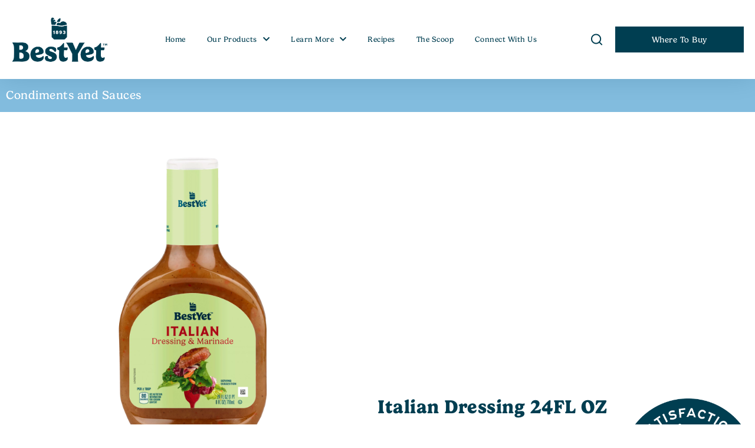

--- FILE ---
content_type: text/html; charset=UTF-8
request_url: https://bestyet.com/products/italian-dressing-24fl-oz/
body_size: 45068
content:
<!doctype html>
<html lang="en-US">
<head>
	<meta charset="UTF-8">
	<meta name="viewport" content="width=device-width, initial-scale=1">
	<link rel="profile" href="https://gmpg.org/xfn/11">
	<meta name='robots' content='index, follow, max-image-preview:large, max-snippet:-1, max-video-preview:-1' />

	<!-- This site is optimized with the Yoast SEO plugin v26.8 - https://yoast.com/product/yoast-seo-wordpress/ -->
	<title>Italian Dressing 24FL OZ - Best Yet Brand</title>
<style id="wpr-usedcss">img:is([sizes=auto i],[sizes^="auto," i]){contain-intrinsic-size:3000px 1500px}img.emoji{display:inline!important;border:none!important;box-shadow:none!important;height:1em!important;width:1em!important;margin:0 .07em!important;vertical-align:-.1em!important;background:0 0!important;padding:0!important}:where(.wp-block-button__link){border-radius:9999px;box-shadow:none;padding:calc(.667em + 2px) calc(1.333em + 2px);text-decoration:none}:root :where(.wp-block-button .wp-block-button__link.is-style-outline),:root :where(.wp-block-button.is-style-outline>.wp-block-button__link){border:2px solid;padding:.667em 1.333em}:root :where(.wp-block-button .wp-block-button__link.is-style-outline:not(.has-text-color)),:root :where(.wp-block-button.is-style-outline>.wp-block-button__link:not(.has-text-color)){color:currentColor}:root :where(.wp-block-button .wp-block-button__link.is-style-outline:not(.has-background)),:root :where(.wp-block-button.is-style-outline>.wp-block-button__link:not(.has-background)){background-color:initial;background-image:none}:where(.wp-block-calendar table:not(.has-background) th){background:#ddd}:where(.wp-block-columns){margin-bottom:1.75em}:where(.wp-block-columns.has-background){padding:1.25em 2.375em}:where(.wp-block-post-comments input[type=submit]){border:none}:where(.wp-block-cover-image:not(.has-text-color)),:where(.wp-block-cover:not(.has-text-color)){color:#fff}:where(.wp-block-cover-image.is-light:not(.has-text-color)),:where(.wp-block-cover.is-light:not(.has-text-color)){color:#000}:root :where(.wp-block-cover h1:not(.has-text-color)),:root :where(.wp-block-cover h2:not(.has-text-color)),:root :where(.wp-block-cover h3:not(.has-text-color)),:root :where(.wp-block-cover h4:not(.has-text-color)),:root :where(.wp-block-cover h5:not(.has-text-color)),:root :where(.wp-block-cover h6:not(.has-text-color)),:root :where(.wp-block-cover p:not(.has-text-color)){color:inherit}:where(.wp-block-file){margin-bottom:1.5em}:where(.wp-block-file__button){border-radius:2em;display:inline-block;padding:.5em 1em}:where(.wp-block-file__button):is(a):active,:where(.wp-block-file__button):is(a):focus,:where(.wp-block-file__button):is(a):hover,:where(.wp-block-file__button):is(a):visited{box-shadow:none;color:#fff;opacity:.85;text-decoration:none}:where(.wp-block-group.wp-block-group-is-layout-constrained){position:relative}:root :where(.wp-block-image.is-style-rounded img,.wp-block-image .is-style-rounded img){border-radius:9999px}:where(.wp-block-latest-comments:not([style*=line-height] .wp-block-latest-comments__comment)){line-height:1.1}:where(.wp-block-latest-comments:not([style*=line-height] .wp-block-latest-comments__comment-excerpt p)){line-height:1.8}:root :where(.wp-block-latest-posts.is-grid){padding:0}:root :where(.wp-block-latest-posts.wp-block-latest-posts__list){padding-left:0}ul{box-sizing:border-box}:root :where(.wp-block-list.has-background){padding:1.25em 2.375em}:where(.wp-block-navigation.has-background .wp-block-navigation-item a:not(.wp-element-button)),:where(.wp-block-navigation.has-background .wp-block-navigation-submenu a:not(.wp-element-button)){padding:.5em 1em}:where(.wp-block-navigation .wp-block-navigation__submenu-container .wp-block-navigation-item a:not(.wp-element-button)),:where(.wp-block-navigation .wp-block-navigation__submenu-container .wp-block-navigation-submenu a:not(.wp-element-button)),:where(.wp-block-navigation .wp-block-navigation__submenu-container .wp-block-navigation-submenu button.wp-block-navigation-item__content),:where(.wp-block-navigation .wp-block-navigation__submenu-container .wp-block-pages-list__item button.wp-block-navigation-item__content){padding:.5em 1em}:root :where(p.has-background){padding:1.25em 2.375em}:where(p.has-text-color:not(.has-link-color)) a{color:inherit}:where(.wp-block-post-comments-form) input:not([type=submit]),:where(.wp-block-post-comments-form) textarea{border:1px solid #949494;font-family:inherit;font-size:1em}:where(.wp-block-post-comments-form) input:where(:not([type=submit]):not([type=checkbox])),:where(.wp-block-post-comments-form) textarea{padding:calc(.667em + 2px)}:where(.wp-block-post-excerpt){box-sizing:border-box;margin-bottom:var(--wp--style--block-gap);margin-top:var(--wp--style--block-gap)}:where(.wp-block-preformatted.has-background){padding:1.25em 2.375em}:where(.wp-block-search__button){border:1px solid #ccc;padding:6px 10px}:where(.wp-block-search__input){font-family:inherit;font-size:inherit;font-style:inherit;font-weight:inherit;letter-spacing:inherit;line-height:inherit;text-transform:inherit}:where(.wp-block-search__button-inside .wp-block-search__inside-wrapper){border:1px solid #949494;box-sizing:border-box;padding:4px}:where(.wp-block-search__button-inside .wp-block-search__inside-wrapper) .wp-block-search__input{border:none;border-radius:0;padding:0 4px}:where(.wp-block-search__button-inside .wp-block-search__inside-wrapper) .wp-block-search__input:focus{outline:0}:where(.wp-block-search__button-inside .wp-block-search__inside-wrapper) :where(.wp-block-search__button){padding:4px 8px}:root :where(.wp-block-separator.is-style-dots){height:auto;line-height:1;text-align:center}:root :where(.wp-block-separator.is-style-dots):before{color:currentColor;content:"···";font-family:serif;font-size:1.5em;letter-spacing:2em;padding-left:2em}:root :where(.wp-block-site-logo.is-style-rounded){border-radius:9999px}:where(.wp-block-social-links:not(.is-style-logos-only)) .wp-social-link{background-color:#f0f0f0;color:#444}:where(.wp-block-social-links:not(.is-style-logos-only)) .wp-social-link-amazon{background-color:#f90;color:#fff}:where(.wp-block-social-links:not(.is-style-logos-only)) .wp-social-link-bandcamp{background-color:#1ea0c3;color:#fff}:where(.wp-block-social-links:not(.is-style-logos-only)) .wp-social-link-behance{background-color:#0757fe;color:#fff}:where(.wp-block-social-links:not(.is-style-logos-only)) .wp-social-link-bluesky{background-color:#0a7aff;color:#fff}:where(.wp-block-social-links:not(.is-style-logos-only)) .wp-social-link-codepen{background-color:#1e1f26;color:#fff}:where(.wp-block-social-links:not(.is-style-logos-only)) .wp-social-link-deviantart{background-color:#02e49b;color:#fff}:where(.wp-block-social-links:not(.is-style-logos-only)) .wp-social-link-discord{background-color:#5865f2;color:#fff}:where(.wp-block-social-links:not(.is-style-logos-only)) .wp-social-link-dribbble{background-color:#e94c89;color:#fff}:where(.wp-block-social-links:not(.is-style-logos-only)) .wp-social-link-dropbox{background-color:#4280ff;color:#fff}:where(.wp-block-social-links:not(.is-style-logos-only)) .wp-social-link-etsy{background-color:#f45800;color:#fff}:where(.wp-block-social-links:not(.is-style-logos-only)) .wp-social-link-facebook{background-color:#0866ff;color:#fff}:where(.wp-block-social-links:not(.is-style-logos-only)) .wp-social-link-fivehundredpx{background-color:#000;color:#fff}:where(.wp-block-social-links:not(.is-style-logos-only)) .wp-social-link-flickr{background-color:#0461dd;color:#fff}:where(.wp-block-social-links:not(.is-style-logos-only)) .wp-social-link-foursquare{background-color:#e65678;color:#fff}:where(.wp-block-social-links:not(.is-style-logos-only)) .wp-social-link-github{background-color:#24292d;color:#fff}:where(.wp-block-social-links:not(.is-style-logos-only)) .wp-social-link-goodreads{background-color:#eceadd;color:#382110}:where(.wp-block-social-links:not(.is-style-logos-only)) .wp-social-link-google{background-color:#ea4434;color:#fff}:where(.wp-block-social-links:not(.is-style-logos-only)) .wp-social-link-gravatar{background-color:#1d4fc4;color:#fff}:where(.wp-block-social-links:not(.is-style-logos-only)) .wp-social-link-instagram{background-color:#f00075;color:#fff}:where(.wp-block-social-links:not(.is-style-logos-only)) .wp-social-link-lastfm{background-color:#e21b24;color:#fff}:where(.wp-block-social-links:not(.is-style-logos-only)) .wp-social-link-linkedin{background-color:#0d66c2;color:#fff}:where(.wp-block-social-links:not(.is-style-logos-only)) .wp-social-link-mastodon{background-color:#3288d4;color:#fff}:where(.wp-block-social-links:not(.is-style-logos-only)) .wp-social-link-medium{background-color:#000;color:#fff}:where(.wp-block-social-links:not(.is-style-logos-only)) .wp-social-link-meetup{background-color:#f6405f;color:#fff}:where(.wp-block-social-links:not(.is-style-logos-only)) .wp-social-link-patreon{background-color:#000;color:#fff}:where(.wp-block-social-links:not(.is-style-logos-only)) .wp-social-link-pinterest{background-color:#e60122;color:#fff}:where(.wp-block-social-links:not(.is-style-logos-only)) .wp-social-link-pocket{background-color:#ef4155;color:#fff}:where(.wp-block-social-links:not(.is-style-logos-only)) .wp-social-link-reddit{background-color:#ff4500;color:#fff}:where(.wp-block-social-links:not(.is-style-logos-only)) .wp-social-link-skype{background-color:#0478d7;color:#fff}:where(.wp-block-social-links:not(.is-style-logos-only)) .wp-social-link-snapchat{background-color:#fefc00;color:#fff;stroke:#000}:where(.wp-block-social-links:not(.is-style-logos-only)) .wp-social-link-soundcloud{background-color:#ff5600;color:#fff}:where(.wp-block-social-links:not(.is-style-logos-only)) .wp-social-link-spotify{background-color:#1bd760;color:#fff}:where(.wp-block-social-links:not(.is-style-logos-only)) .wp-social-link-telegram{background-color:#2aabee;color:#fff}:where(.wp-block-social-links:not(.is-style-logos-only)) .wp-social-link-threads{background-color:#000;color:#fff}:where(.wp-block-social-links:not(.is-style-logos-only)) .wp-social-link-tiktok{background-color:#000;color:#fff}:where(.wp-block-social-links:not(.is-style-logos-only)) .wp-social-link-tumblr{background-color:#011835;color:#fff}:where(.wp-block-social-links:not(.is-style-logos-only)) .wp-social-link-twitch{background-color:#6440a4;color:#fff}:where(.wp-block-social-links:not(.is-style-logos-only)) .wp-social-link-twitter{background-color:#1da1f2;color:#fff}:where(.wp-block-social-links:not(.is-style-logos-only)) .wp-social-link-vimeo{background-color:#1eb7ea;color:#fff}:where(.wp-block-social-links:not(.is-style-logos-only)) .wp-social-link-vk{background-color:#4680c2;color:#fff}:where(.wp-block-social-links:not(.is-style-logos-only)) .wp-social-link-wordpress{background-color:#3499cd;color:#fff}:where(.wp-block-social-links:not(.is-style-logos-only)) .wp-social-link-whatsapp{background-color:#25d366;color:#fff}:where(.wp-block-social-links:not(.is-style-logos-only)) .wp-social-link-x{background-color:#000;color:#fff}:where(.wp-block-social-links:not(.is-style-logos-only)) .wp-social-link-yelp{background-color:#d32422;color:#fff}:where(.wp-block-social-links:not(.is-style-logos-only)) .wp-social-link-youtube{background-color:red;color:#fff}:where(.wp-block-social-links.is-style-logos-only) .wp-social-link{background:0 0}:where(.wp-block-social-links.is-style-logos-only) .wp-social-link svg{height:1.25em;width:1.25em}:where(.wp-block-social-links.is-style-logos-only) .wp-social-link-amazon{color:#f90}:where(.wp-block-social-links.is-style-logos-only) .wp-social-link-bandcamp{color:#1ea0c3}:where(.wp-block-social-links.is-style-logos-only) .wp-social-link-behance{color:#0757fe}:where(.wp-block-social-links.is-style-logos-only) .wp-social-link-bluesky{color:#0a7aff}:where(.wp-block-social-links.is-style-logos-only) .wp-social-link-codepen{color:#1e1f26}:where(.wp-block-social-links.is-style-logos-only) .wp-social-link-deviantart{color:#02e49b}:where(.wp-block-social-links.is-style-logos-only) .wp-social-link-discord{color:#5865f2}:where(.wp-block-social-links.is-style-logos-only) .wp-social-link-dribbble{color:#e94c89}:where(.wp-block-social-links.is-style-logos-only) .wp-social-link-dropbox{color:#4280ff}:where(.wp-block-social-links.is-style-logos-only) .wp-social-link-etsy{color:#f45800}:where(.wp-block-social-links.is-style-logos-only) .wp-social-link-facebook{color:#0866ff}:where(.wp-block-social-links.is-style-logos-only) .wp-social-link-fivehundredpx{color:#000}:where(.wp-block-social-links.is-style-logos-only) .wp-social-link-flickr{color:#0461dd}:where(.wp-block-social-links.is-style-logos-only) .wp-social-link-foursquare{color:#e65678}:where(.wp-block-social-links.is-style-logos-only) .wp-social-link-github{color:#24292d}:where(.wp-block-social-links.is-style-logos-only) .wp-social-link-goodreads{color:#382110}:where(.wp-block-social-links.is-style-logos-only) .wp-social-link-google{color:#ea4434}:where(.wp-block-social-links.is-style-logos-only) .wp-social-link-gravatar{color:#1d4fc4}:where(.wp-block-social-links.is-style-logos-only) .wp-social-link-instagram{color:#f00075}:where(.wp-block-social-links.is-style-logos-only) .wp-social-link-lastfm{color:#e21b24}:where(.wp-block-social-links.is-style-logos-only) .wp-social-link-linkedin{color:#0d66c2}:where(.wp-block-social-links.is-style-logos-only) .wp-social-link-mastodon{color:#3288d4}:where(.wp-block-social-links.is-style-logos-only) .wp-social-link-medium{color:#000}:where(.wp-block-social-links.is-style-logos-only) .wp-social-link-meetup{color:#f6405f}:where(.wp-block-social-links.is-style-logos-only) .wp-social-link-patreon{color:#000}:where(.wp-block-social-links.is-style-logos-only) .wp-social-link-pinterest{color:#e60122}:where(.wp-block-social-links.is-style-logos-only) .wp-social-link-pocket{color:#ef4155}:where(.wp-block-social-links.is-style-logos-only) .wp-social-link-reddit{color:#ff4500}:where(.wp-block-social-links.is-style-logos-only) .wp-social-link-skype{color:#0478d7}:where(.wp-block-social-links.is-style-logos-only) .wp-social-link-snapchat{color:#fff;stroke:#000}:where(.wp-block-social-links.is-style-logos-only) .wp-social-link-soundcloud{color:#ff5600}:where(.wp-block-social-links.is-style-logos-only) .wp-social-link-spotify{color:#1bd760}:where(.wp-block-social-links.is-style-logos-only) .wp-social-link-telegram{color:#2aabee}:where(.wp-block-social-links.is-style-logos-only) .wp-social-link-threads{color:#000}:where(.wp-block-social-links.is-style-logos-only) .wp-social-link-tiktok{color:#000}:where(.wp-block-social-links.is-style-logos-only) .wp-social-link-tumblr{color:#011835}:where(.wp-block-social-links.is-style-logos-only) .wp-social-link-twitch{color:#6440a4}:where(.wp-block-social-links.is-style-logos-only) .wp-social-link-twitter{color:#1da1f2}:where(.wp-block-social-links.is-style-logos-only) .wp-social-link-vimeo{color:#1eb7ea}:where(.wp-block-social-links.is-style-logos-only) .wp-social-link-vk{color:#4680c2}:where(.wp-block-social-links.is-style-logos-only) .wp-social-link-whatsapp{color:#25d366}:where(.wp-block-social-links.is-style-logos-only) .wp-social-link-wordpress{color:#3499cd}:where(.wp-block-social-links.is-style-logos-only) .wp-social-link-x{color:#000}:where(.wp-block-social-links.is-style-logos-only) .wp-social-link-yelp{color:#d32422}:where(.wp-block-social-links.is-style-logos-only) .wp-social-link-youtube{color:red}:root :where(.wp-block-social-links .wp-social-link a){padding:.25em}:root :where(.wp-block-social-links.is-style-logos-only .wp-social-link a){padding:0}:root :where(.wp-block-social-links.is-style-pill-shape .wp-social-link a){padding-left:.6666666667em;padding-right:.6666666667em}:root :where(.wp-block-tag-cloud.is-style-outline){display:flex;flex-wrap:wrap;gap:1ch}:root :where(.wp-block-tag-cloud.is-style-outline a){border:1px solid;font-size:unset!important;margin-right:0;padding:1ch 2ch;text-decoration:none!important}:root :where(.wp-block-table-of-contents){box-sizing:border-box}:where(.wp-block-term-description){box-sizing:border-box;margin-bottom:var(--wp--style--block-gap);margin-top:var(--wp--style--block-gap)}:where(pre.wp-block-verse){font-family:inherit}:root{--wp--preset--font-size--normal:16px;--wp--preset--font-size--huge:42px}.screen-reader-text{border:0;clip-path:inset(50%);height:1px;margin:-1px;overflow:hidden;padding:0;position:absolute;width:1px;word-wrap:normal!important}.screen-reader-text:focus{background-color:#ddd;clip-path:none;color:#444;display:block;font-size:1em;height:auto;left:5px;line-height:normal;padding:15px 23px 14px;text-decoration:none;top:5px;width:auto;z-index:100000}html :where(.has-border-color){border-style:solid}html :where([style*=border-top-color]){border-top-style:solid}html :where([style*=border-right-color]){border-right-style:solid}html :where([style*=border-bottom-color]){border-bottom-style:solid}html :where([style*=border-left-color]){border-left-style:solid}html :where([style*=border-width]){border-style:solid}html :where([style*=border-top-width]){border-top-style:solid}html :where([style*=border-right-width]){border-right-style:solid}html :where([style*=border-bottom-width]){border-bottom-style:solid}html :where([style*=border-left-width]){border-left-style:solid}html :where(img[class*=wp-image-]){height:auto;max-width:100%}:where(figure){margin:0 0 1em}html :where(.is-position-sticky){--wp-admin--admin-bar--position-offset:var(--wp-admin--admin-bar--height,0px)}@media screen and (max-width:600px){html :where(.is-position-sticky){--wp-admin--admin-bar--position-offset:0px}}:root{--wp--preset--aspect-ratio--square:1;--wp--preset--aspect-ratio--4-3:4/3;--wp--preset--aspect-ratio--3-4:3/4;--wp--preset--aspect-ratio--3-2:3/2;--wp--preset--aspect-ratio--2-3:2/3;--wp--preset--aspect-ratio--16-9:16/9;--wp--preset--aspect-ratio--9-16:9/16;--wp--preset--color--black:#000000;--wp--preset--color--cyan-bluish-gray:#abb8c3;--wp--preset--color--white:#ffffff;--wp--preset--color--pale-pink:#f78da7;--wp--preset--color--vivid-red:#cf2e2e;--wp--preset--color--luminous-vivid-orange:#ff6900;--wp--preset--color--luminous-vivid-amber:#fcb900;--wp--preset--color--light-green-cyan:#7bdcb5;--wp--preset--color--vivid-green-cyan:#00d084;--wp--preset--color--pale-cyan-blue:#8ed1fc;--wp--preset--color--vivid-cyan-blue:#0693e3;--wp--preset--color--vivid-purple:#9b51e0;--wp--preset--gradient--vivid-cyan-blue-to-vivid-purple:linear-gradient(135deg,rgba(6, 147, 227, 1) 0%,rgb(155, 81, 224) 100%);--wp--preset--gradient--light-green-cyan-to-vivid-green-cyan:linear-gradient(135deg,rgb(122, 220, 180) 0%,rgb(0, 208, 130) 100%);--wp--preset--gradient--luminous-vivid-amber-to-luminous-vivid-orange:linear-gradient(135deg,rgba(252, 185, 0, 1) 0%,rgba(255, 105, 0, 1) 100%);--wp--preset--gradient--luminous-vivid-orange-to-vivid-red:linear-gradient(135deg,rgba(255, 105, 0, 1) 0%,rgb(207, 46, 46) 100%);--wp--preset--gradient--very-light-gray-to-cyan-bluish-gray:linear-gradient(135deg,rgb(238, 238, 238) 0%,rgb(169, 184, 195) 100%);--wp--preset--gradient--cool-to-warm-spectrum:linear-gradient(135deg,rgb(74, 234, 220) 0%,rgb(151, 120, 209) 20%,rgb(207, 42, 186) 40%,rgb(238, 44, 130) 60%,rgb(251, 105, 98) 80%,rgb(254, 248, 76) 100%);--wp--preset--gradient--blush-light-purple:linear-gradient(135deg,rgb(255, 206, 236) 0%,rgb(152, 150, 240) 100%);--wp--preset--gradient--blush-bordeaux:linear-gradient(135deg,rgb(254, 205, 165) 0%,rgb(254, 45, 45) 50%,rgb(107, 0, 62) 100%);--wp--preset--gradient--luminous-dusk:linear-gradient(135deg,rgb(255, 203, 112) 0%,rgb(199, 81, 192) 50%,rgb(65, 88, 208) 100%);--wp--preset--gradient--pale-ocean:linear-gradient(135deg,rgb(255, 245, 203) 0%,rgb(182, 227, 212) 50%,rgb(51, 167, 181) 100%);--wp--preset--gradient--electric-grass:linear-gradient(135deg,rgb(202, 248, 128) 0%,rgb(113, 206, 126) 100%);--wp--preset--gradient--midnight:linear-gradient(135deg,rgb(2, 3, 129) 0%,rgb(40, 116, 252) 100%);--wp--preset--font-size--small:13px;--wp--preset--font-size--medium:20px;--wp--preset--font-size--large:36px;--wp--preset--font-size--x-large:42px;--wp--preset--spacing--20:0.44rem;--wp--preset--spacing--30:0.67rem;--wp--preset--spacing--40:1rem;--wp--preset--spacing--50:1.5rem;--wp--preset--spacing--60:2.25rem;--wp--preset--spacing--70:3.38rem;--wp--preset--spacing--80:5.06rem;--wp--preset--shadow--natural:6px 6px 9px rgba(0, 0, 0, .2);--wp--preset--shadow--deep:12px 12px 50px rgba(0, 0, 0, .4);--wp--preset--shadow--sharp:6px 6px 0px rgba(0, 0, 0, .2);--wp--preset--shadow--outlined:6px 6px 0px -3px rgba(255, 255, 255, 1),6px 6px rgba(0, 0, 0, 1);--wp--preset--shadow--crisp:6px 6px 0px rgba(0, 0, 0, 1)}:root{--wp--style--global--content-size:800px;--wp--style--global--wide-size:1200px}:where(body){margin:0}:where(.wp-site-blocks)>*{margin-block-start:24px;margin-block-end:0}:where(.wp-site-blocks)>:first-child{margin-block-start:0}:where(.wp-site-blocks)>:last-child{margin-block-end:0}:root{--wp--style--block-gap:24px}:root :where(.is-layout-flow)>:first-child{margin-block-start:0}:root :where(.is-layout-flow)>:last-child{margin-block-end:0}:root :where(.is-layout-flow)>*{margin-block-start:24px;margin-block-end:0}:root :where(.is-layout-constrained)>:first-child{margin-block-start:0}:root :where(.is-layout-constrained)>:last-child{margin-block-end:0}:root :where(.is-layout-constrained)>*{margin-block-start:24px;margin-block-end:0}:root :where(.is-layout-flex){gap:24px}:root :where(.is-layout-grid){gap:24px}body{padding-top:0;padding-right:0;padding-bottom:0;padding-left:0}a:where(:not(.wp-element-button)){text-decoration:underline}:root :where(.wp-element-button,.wp-block-button__link){background-color:#32373c;border-width:0;color:#fff;font-family:inherit;font-size:inherit;line-height:inherit;padding:calc(.667em + 2px) calc(1.333em + 2px);text-decoration:none}:root :where(.wp-block-pullquote){font-size:1.5em;line-height:1.6}html{line-height:1.15;-webkit-text-size-adjust:100%}*,:after,:before{box-sizing:border-box}body{background-color:#fff;color:#333;font-family:-apple-system,BlinkMacSystemFont,'Segoe UI',Roboto,'Helvetica Neue',Arial,'Noto Sans',sans-serif,'Apple Color Emoji','Segoe UI Emoji','Segoe UI Symbol','Noto Color Emoji';font-size:1rem;font-weight:400;line-height:1.5;margin:0;-webkit-font-smoothing:antialiased;-moz-osx-font-smoothing:grayscale}h1,h3{color:inherit;font-family:inherit;font-weight:500;line-height:1.2;margin-block-end:1rem;margin-block-start:.5rem}h1{font-size:2.5rem}h3{font-size:1.75rem}p{margin-block-end:.9rem;margin-block-start:0}a{background-color:transparent;color:#c36;text-decoration:none}a:active,a:hover{color:#336}a:not([href]):not([tabindex]),a:not([href]):not([tabindex]):focus,a:not([href]):not([tabindex]):hover{color:inherit;text-decoration:none}a:not([href]):not([tabindex]):focus{outline:0}code{font-family:monospace,monospace;font-size:1em}sub{font-size:75%;line-height:0;position:relative;vertical-align:baseline}sub{bottom:-.25em}img{border-style:none;height:auto;max-width:100%}[hidden],template{display:none}@media print{*,:after,:before{background:0 0!important;box-shadow:none!important;color:#000!important;text-shadow:none!important}a,a:visited{text-decoration:underline}a[href]:after{content:" (" attr(href) ")"}a[href^="#"]:after,a[href^="javascript:"]:after{content:""}img,tr{-moz-column-break-inside:avoid;break-inside:avoid}h3,p{orphans:3;widows:3}h3{-moz-column-break-after:avoid;break-after:avoid}}label{display:inline-block;line-height:1;vertical-align:middle}button,input,optgroup,select,textarea{font-family:inherit;font-size:1rem;line-height:1.5;margin:0}input[type=email],input[type=number],input[type=search],input[type=text],input[type=url],select,textarea{border:1px solid #666;border-radius:3px;padding:.5rem 1rem;transition:all .3s;width:100%}input[type=email]:focus,input[type=number]:focus,input[type=search]:focus,input[type=text]:focus,input[type=url]:focus,select:focus,textarea:focus{border-color:#333}button,input{overflow:visible}button,select{text-transform:none}[type=button],[type=reset],[type=submit],button{-webkit-appearance:button;width:auto}[type=button],[type=submit],button{background-color:transparent;border:1px solid #c36;border-radius:3px;color:#c36;display:inline-block;font-size:1rem;font-weight:400;padding:.5rem 1rem;text-align:center;transition:all .3s;-webkit-user-select:none;-moz-user-select:none;user-select:none;white-space:nowrap}[type=button]:focus:not(:focus-visible),[type=submit]:focus:not(:focus-visible),button:focus:not(:focus-visible){outline:0}[type=button]:focus,[type=button]:hover,[type=submit]:focus,[type=submit]:hover,button:focus,button:hover{background-color:#c36;color:#fff;text-decoration:none}[type=button]:not(:disabled),[type=submit]:not(:disabled),button:not(:disabled){cursor:pointer}fieldset{padding:.35em .75em .625em}legend{box-sizing:border-box;color:inherit;display:table;max-width:100%;padding:0;white-space:normal}progress{vertical-align:baseline}textarea{overflow:auto;resize:vertical}[type=checkbox],[type=radio]{box-sizing:border-box;padding:0}[type=number]::-webkit-inner-spin-button,[type=number]::-webkit-outer-spin-button{height:auto}[type=search]{-webkit-appearance:textfield;outline-offset:-2px}[type=search]::-webkit-search-decoration{-webkit-appearance:none}::-webkit-file-upload-button{-webkit-appearance:button;font:inherit}select{display:block}table{background-color:transparent;border-collapse:collapse;border-spacing:0;font-size:.9em;margin-block-end:15px;width:100%}table tbody+tbody{border-block-start:2px solid hsla(0,0%,50%,.502)}dl,dt,li,ul{background:0 0;border:0;font-size:100%;margin-block-end:0;margin-block-start:0;outline:0;vertical-align:baseline}.pagination{display:flex;justify-content:space-between;margin:20px auto}.sticky{display:block;position:relative}.hide{display:none!important}.screen-reader-text{clip:rect(1px,1px,1px,1px);height:1px;overflow:hidden;position:absolute!important;width:1px;word-wrap:normal!important}.screen-reader-text:focus{background-color:#eee;clip:auto!important;clip-path:none;color:#333;display:block;font-size:1rem;height:auto;left:5px;line-height:normal;padding:12px 24px;text-decoration:none;top:5px;width:auto;z-index:100000}#comments .comment{position:relative}#comments .reply{font-size:11px;line-height:1}.dialog-widget-content{background-color:var(--e-a-bg-default);border-radius:3px;box-shadow:2px 8px 23px 3px rgba(0,0,0,.2);overflow:hidden;position:absolute}.dialog-message{box-sizing:border-box;line-height:1.5}.dialog-close-button{color:var(--e-a-color-txt);cursor:pointer;font-size:15px;inset-inline-end:15px;line-height:1;margin-block-start:15px;position:absolute;transition:var(--e-a-transition-hover)}.dialog-close-button:hover{color:var(--e-a-color-txt-hover)}.dialog-prevent-scroll{max-height:100vh;overflow:hidden}.dialog-type-lightbox{background-color:rgba(0,0,0,.8);bottom:0;height:100%;left:0;position:fixed;-webkit-user-select:none;-moz-user-select:none;user-select:none;width:100%;z-index:9999}.dialog-type-alert .dialog-widget-content,.dialog-type-confirm .dialog-widget-content{margin:auto;padding:20px;width:400px}.dialog-type-alert .dialog-header,.dialog-type-confirm .dialog-header{font-size:15px;font-weight:500}.dialog-type-alert .dialog-header:after,.dialog-type-confirm .dialog-header:after{border-block-end:var(--e-a-border);content:"";display:block;margin-block-end:10px;margin-inline-end:-20px;margin-inline-start:-20px;padding-block-end:10px}.dialog-type-alert .dialog-message,.dialog-type-confirm .dialog-message{min-height:50px}.dialog-type-alert .dialog-buttons-wrapper,.dialog-type-confirm .dialog-buttons-wrapper{display:flex;gap:15px;justify-content:flex-end;padding-block-start:10px}.dialog-type-alert .dialog-buttons-wrapper .dialog-button,.dialog-type-confirm .dialog-buttons-wrapper .dialog-button{background-color:var(--e-a-btn-bg);border:none;border-radius:var(--e-a-border-radius);color:var(--e-a-btn-color-invert);font-size:12px;font-weight:500;line-height:1.2;outline:0;padding:8px 16px;transition:var(--e-a-transition-hover)}.dialog-type-alert .dialog-buttons-wrapper .dialog-button:hover,.dialog-type-confirm .dialog-buttons-wrapper .dialog-button:hover{border:none}.dialog-type-alert .dialog-buttons-wrapper .dialog-button:focus,.dialog-type-alert .dialog-buttons-wrapper .dialog-button:hover,.dialog-type-confirm .dialog-buttons-wrapper .dialog-button:focus,.dialog-type-confirm .dialog-buttons-wrapper .dialog-button:hover{background-color:var(--e-a-btn-bg-hover);color:var(--e-a-btn-color-invert)}.dialog-type-alert .dialog-buttons-wrapper .dialog-button:active,.dialog-type-confirm .dialog-buttons-wrapper .dialog-button:active{background-color:var(--e-a-btn-bg-active)}.dialog-type-alert .dialog-buttons-wrapper .dialog-button:not([disabled]),.dialog-type-confirm .dialog-buttons-wrapper .dialog-button:not([disabled]){cursor:pointer}.dialog-type-alert .dialog-buttons-wrapper .dialog-button:disabled,.dialog-type-confirm .dialog-buttons-wrapper .dialog-button:disabled{background-color:var(--e-a-btn-bg-disabled);color:var(--e-a-btn-color-disabled)}.dialog-type-alert .dialog-buttons-wrapper .dialog-button:not(.elementor-button-state) .elementor-state-icon,.dialog-type-confirm .dialog-buttons-wrapper .dialog-button:not(.elementor-button-state) .elementor-state-icon{display:none}.dialog-type-alert .dialog-buttons-wrapper .dialog-button.dialog-cancel,.dialog-type-alert .dialog-buttons-wrapper .dialog-button.e-btn-txt,.dialog-type-confirm .dialog-buttons-wrapper .dialog-button.dialog-cancel,.dialog-type-confirm .dialog-buttons-wrapper .dialog-button.e-btn-txt{background:0 0;color:var(--e-a-color-txt)}.dialog-type-alert .dialog-buttons-wrapper .dialog-button.dialog-cancel:focus,.dialog-type-alert .dialog-buttons-wrapper .dialog-button.dialog-cancel:hover,.dialog-type-alert .dialog-buttons-wrapper .dialog-button.e-btn-txt:focus,.dialog-type-alert .dialog-buttons-wrapper .dialog-button.e-btn-txt:hover,.dialog-type-confirm .dialog-buttons-wrapper .dialog-button.dialog-cancel:focus,.dialog-type-confirm .dialog-buttons-wrapper .dialog-button.dialog-cancel:hover,.dialog-type-confirm .dialog-buttons-wrapper .dialog-button.e-btn-txt:focus,.dialog-type-confirm .dialog-buttons-wrapper .dialog-button.e-btn-txt:hover{background:var(--e-a-bg-hover);color:var(--e-a-color-txt-hover)}.dialog-type-alert .dialog-buttons-wrapper .dialog-button.dialog-cancel:disabled,.dialog-type-alert .dialog-buttons-wrapper .dialog-button.e-btn-txt:disabled,.dialog-type-confirm .dialog-buttons-wrapper .dialog-button.dialog-cancel:disabled,.dialog-type-confirm .dialog-buttons-wrapper .dialog-button.e-btn-txt:disabled{background:0 0;color:var(--e-a-color-txt-disabled)}.dialog-type-alert .dialog-buttons-wrapper .dialog-button.e-btn-txt-border,.dialog-type-confirm .dialog-buttons-wrapper .dialog-button.e-btn-txt-border{border:1px solid var(--e-a-color-txt-muted)}.dialog-type-alert .dialog-buttons-wrapper .dialog-button.e-success,.dialog-type-alert .dialog-buttons-wrapper .dialog-button.elementor-button-success,.dialog-type-confirm .dialog-buttons-wrapper .dialog-button.e-success,.dialog-type-confirm .dialog-buttons-wrapper .dialog-button.elementor-button-success{background-color:var(--e-a-btn-bg-success)}.dialog-type-alert .dialog-buttons-wrapper .dialog-button.e-success:focus,.dialog-type-alert .dialog-buttons-wrapper .dialog-button.e-success:hover,.dialog-type-alert .dialog-buttons-wrapper .dialog-button.elementor-button-success:focus,.dialog-type-alert .dialog-buttons-wrapper .dialog-button.elementor-button-success:hover,.dialog-type-confirm .dialog-buttons-wrapper .dialog-button.e-success:focus,.dialog-type-confirm .dialog-buttons-wrapper .dialog-button.e-success:hover,.dialog-type-confirm .dialog-buttons-wrapper .dialog-button.elementor-button-success:focus,.dialog-type-confirm .dialog-buttons-wrapper .dialog-button.elementor-button-success:hover{background-color:var(--e-a-btn-bg-success-hover)}.dialog-type-alert .dialog-buttons-wrapper .dialog-button.dialog-ok,.dialog-type-alert .dialog-buttons-wrapper .dialog-button.dialog-take_over,.dialog-type-alert .dialog-buttons-wrapper .dialog-button.e-primary,.dialog-type-confirm .dialog-buttons-wrapper .dialog-button.dialog-ok,.dialog-type-confirm .dialog-buttons-wrapper .dialog-button.dialog-take_over,.dialog-type-confirm .dialog-buttons-wrapper .dialog-button.e-primary{background-color:var(--e-a-btn-bg-primary);color:var(--e-a-btn-color)}.dialog-type-alert .dialog-buttons-wrapper .dialog-button.dialog-ok:focus,.dialog-type-alert .dialog-buttons-wrapper .dialog-button.dialog-ok:hover,.dialog-type-alert .dialog-buttons-wrapper .dialog-button.dialog-take_over:focus,.dialog-type-alert .dialog-buttons-wrapper .dialog-button.dialog-take_over:hover,.dialog-type-alert .dialog-buttons-wrapper .dialog-button.e-primary:focus,.dialog-type-alert .dialog-buttons-wrapper .dialog-button.e-primary:hover,.dialog-type-confirm .dialog-buttons-wrapper .dialog-button.dialog-ok:focus,.dialog-type-confirm .dialog-buttons-wrapper .dialog-button.dialog-ok:hover,.dialog-type-confirm .dialog-buttons-wrapper .dialog-button.dialog-take_over:focus,.dialog-type-confirm .dialog-buttons-wrapper .dialog-button.dialog-take_over:hover,.dialog-type-confirm .dialog-buttons-wrapper .dialog-button.e-primary:focus,.dialog-type-confirm .dialog-buttons-wrapper .dialog-button.e-primary:hover{background-color:var(--e-a-btn-bg-primary-hover);color:var(--e-a-btn-color)}.dialog-type-alert .dialog-buttons-wrapper .dialog-button.dialog-cancel.dialog-take_over,.dialog-type-alert .dialog-buttons-wrapper .dialog-button.dialog-ok.dialog-cancel,.dialog-type-alert .dialog-buttons-wrapper .dialog-button.e-btn-txt.dialog-ok,.dialog-type-alert .dialog-buttons-wrapper .dialog-button.e-btn-txt.dialog-take_over,.dialog-type-alert .dialog-buttons-wrapper .dialog-button.e-primary.dialog-cancel,.dialog-type-alert .dialog-buttons-wrapper .dialog-button.e-primary.e-btn-txt,.dialog-type-confirm .dialog-buttons-wrapper .dialog-button.dialog-cancel.dialog-take_over,.dialog-type-confirm .dialog-buttons-wrapper .dialog-button.dialog-ok.dialog-cancel,.dialog-type-confirm .dialog-buttons-wrapper .dialog-button.e-btn-txt.dialog-ok,.dialog-type-confirm .dialog-buttons-wrapper .dialog-button.e-btn-txt.dialog-take_over,.dialog-type-confirm .dialog-buttons-wrapper .dialog-button.e-primary.dialog-cancel,.dialog-type-confirm .dialog-buttons-wrapper .dialog-button.e-primary.e-btn-txt{background:0 0;color:var(--e-a-color-primary-bold)}.dialog-type-alert .dialog-buttons-wrapper .dialog-button.dialog-cancel.dialog-take_over:focus,.dialog-type-alert .dialog-buttons-wrapper .dialog-button.dialog-cancel.dialog-take_over:hover,.dialog-type-alert .dialog-buttons-wrapper .dialog-button.dialog-ok.dialog-cancel:focus,.dialog-type-alert .dialog-buttons-wrapper .dialog-button.dialog-ok.dialog-cancel:hover,.dialog-type-alert .dialog-buttons-wrapper .dialog-button.e-btn-txt.dialog-ok:focus,.dialog-type-alert .dialog-buttons-wrapper .dialog-button.e-btn-txt.dialog-ok:hover,.dialog-type-alert .dialog-buttons-wrapper .dialog-button.e-btn-txt.dialog-take_over:focus,.dialog-type-alert .dialog-buttons-wrapper .dialog-button.e-btn-txt.dialog-take_over:hover,.dialog-type-alert .dialog-buttons-wrapper .dialog-button.e-primary.dialog-cancel:focus,.dialog-type-alert .dialog-buttons-wrapper .dialog-button.e-primary.dialog-cancel:hover,.dialog-type-alert .dialog-buttons-wrapper .dialog-button.e-primary.e-btn-txt:focus,.dialog-type-alert .dialog-buttons-wrapper .dialog-button.e-primary.e-btn-txt:hover,.dialog-type-confirm .dialog-buttons-wrapper .dialog-button.dialog-cancel.dialog-take_over:focus,.dialog-type-confirm .dialog-buttons-wrapper .dialog-button.dialog-cancel.dialog-take_over:hover,.dialog-type-confirm .dialog-buttons-wrapper .dialog-button.dialog-ok.dialog-cancel:focus,.dialog-type-confirm .dialog-buttons-wrapper .dialog-button.dialog-ok.dialog-cancel:hover,.dialog-type-confirm .dialog-buttons-wrapper .dialog-button.e-btn-txt.dialog-ok:focus,.dialog-type-confirm .dialog-buttons-wrapper .dialog-button.e-btn-txt.dialog-ok:hover,.dialog-type-confirm .dialog-buttons-wrapper .dialog-button.e-btn-txt.dialog-take_over:focus,.dialog-type-confirm .dialog-buttons-wrapper .dialog-button.e-btn-txt.dialog-take_over:hover,.dialog-type-confirm .dialog-buttons-wrapper .dialog-button.e-primary.dialog-cancel:focus,.dialog-type-confirm .dialog-buttons-wrapper .dialog-button.e-primary.dialog-cancel:hover,.dialog-type-confirm .dialog-buttons-wrapper .dialog-button.e-primary.e-btn-txt:focus,.dialog-type-confirm .dialog-buttons-wrapper .dialog-button.e-primary.e-btn-txt:hover{background:var(--e-a-bg-primary)}.dialog-type-alert .dialog-buttons-wrapper .dialog-button.e-accent,.dialog-type-alert .dialog-buttons-wrapper .dialog-button.go-pro,.dialog-type-confirm .dialog-buttons-wrapper .dialog-button.e-accent,.dialog-type-confirm .dialog-buttons-wrapper .dialog-button.go-pro{background-color:var(--e-a-btn-bg-accent)}.dialog-type-alert .dialog-buttons-wrapper .dialog-button.e-accent:focus,.dialog-type-alert .dialog-buttons-wrapper .dialog-button.e-accent:hover,.dialog-type-alert .dialog-buttons-wrapper .dialog-button.go-pro:focus,.dialog-type-alert .dialog-buttons-wrapper .dialog-button.go-pro:hover,.dialog-type-confirm .dialog-buttons-wrapper .dialog-button.e-accent:focus,.dialog-type-confirm .dialog-buttons-wrapper .dialog-button.e-accent:hover,.dialog-type-confirm .dialog-buttons-wrapper .dialog-button.go-pro:focus,.dialog-type-confirm .dialog-buttons-wrapper .dialog-button.go-pro:hover{background-color:var(--e-a-btn-bg-accent-hover)}.dialog-type-alert .dialog-buttons-wrapper .dialog-button.e-accent:active,.dialog-type-alert .dialog-buttons-wrapper .dialog-button.go-pro:active,.dialog-type-confirm .dialog-buttons-wrapper .dialog-button.e-accent:active,.dialog-type-confirm .dialog-buttons-wrapper .dialog-button.go-pro:active{background-color:var(--e-a-btn-bg-accent-active)}.dialog-type-alert .dialog-buttons-wrapper .dialog-button.e-info,.dialog-type-alert .dialog-buttons-wrapper .dialog-button.elementor-button-info,.dialog-type-confirm .dialog-buttons-wrapper .dialog-button.e-info,.dialog-type-confirm .dialog-buttons-wrapper .dialog-button.elementor-button-info{background-color:var(--e-a-btn-bg-info)}.dialog-type-alert .dialog-buttons-wrapper .dialog-button.e-info:focus,.dialog-type-alert .dialog-buttons-wrapper .dialog-button.e-info:hover,.dialog-type-alert .dialog-buttons-wrapper .dialog-button.elementor-button-info:focus,.dialog-type-alert .dialog-buttons-wrapper .dialog-button.elementor-button-info:hover,.dialog-type-confirm .dialog-buttons-wrapper .dialog-button.e-info:focus,.dialog-type-confirm .dialog-buttons-wrapper .dialog-button.e-info:hover,.dialog-type-confirm .dialog-buttons-wrapper .dialog-button.elementor-button-info:focus,.dialog-type-confirm .dialog-buttons-wrapper .dialog-button.elementor-button-info:hover{background-color:var(--e-a-btn-bg-info-hover)}.dialog-type-alert .dialog-buttons-wrapper .dialog-button.e-warning,.dialog-type-alert .dialog-buttons-wrapper .dialog-button.elementor-button-warning,.dialog-type-confirm .dialog-buttons-wrapper .dialog-button.e-warning,.dialog-type-confirm .dialog-buttons-wrapper .dialog-button.elementor-button-warning{background-color:var(--e-a-btn-bg-warning)}.dialog-type-alert .dialog-buttons-wrapper .dialog-button.e-warning:focus,.dialog-type-alert .dialog-buttons-wrapper .dialog-button.e-warning:hover,.dialog-type-alert .dialog-buttons-wrapper .dialog-button.elementor-button-warning:focus,.dialog-type-alert .dialog-buttons-wrapper .dialog-button.elementor-button-warning:hover,.dialog-type-confirm .dialog-buttons-wrapper .dialog-button.e-warning:focus,.dialog-type-confirm .dialog-buttons-wrapper .dialog-button.e-warning:hover,.dialog-type-confirm .dialog-buttons-wrapper .dialog-button.elementor-button-warning:focus,.dialog-type-confirm .dialog-buttons-wrapper .dialog-button.elementor-button-warning:hover{background-color:var(--e-a-btn-bg-warning-hover)}.dialog-type-alert .dialog-buttons-wrapper .dialog-button.e-danger,.dialog-type-alert .dialog-buttons-wrapper .dialog-button.elementor-button-danger,.dialog-type-confirm .dialog-buttons-wrapper .dialog-button.e-danger,.dialog-type-confirm .dialog-buttons-wrapper .dialog-button.elementor-button-danger{background-color:var(--e-a-btn-bg-danger)}.dialog-type-alert .dialog-buttons-wrapper .dialog-button.e-danger.color-white,.dialog-type-alert .dialog-buttons-wrapper .dialog-button.elementor-button-danger.color-white,.dialog-type-confirm .dialog-buttons-wrapper .dialog-button.e-danger.color-white,.dialog-type-confirm .dialog-buttons-wrapper .dialog-button.elementor-button-danger.color-white{color:var(--e-a-color-white)}.dialog-type-alert .dialog-buttons-wrapper .dialog-button.e-danger:focus,.dialog-type-alert .dialog-buttons-wrapper .dialog-button.e-danger:hover,.dialog-type-alert .dialog-buttons-wrapper .dialog-button.elementor-button-danger:focus,.dialog-type-alert .dialog-buttons-wrapper .dialog-button.elementor-button-danger:hover,.dialog-type-confirm .dialog-buttons-wrapper .dialog-button.e-danger:focus,.dialog-type-confirm .dialog-buttons-wrapper .dialog-button.e-danger:hover,.dialog-type-confirm .dialog-buttons-wrapper .dialog-button.elementor-button-danger:focus,.dialog-type-confirm .dialog-buttons-wrapper .dialog-button.elementor-button-danger:hover{background-color:var(--e-a-btn-bg-danger-hover)}.dialog-type-alert .dialog-buttons-wrapper .dialog-button i,.dialog-type-confirm .dialog-buttons-wrapper .dialog-button i{margin-inline-end:5px}.dialog-type-alert .dialog-buttons-wrapper .dialog-button:focus,.dialog-type-alert .dialog-buttons-wrapper .dialog-button:hover,.dialog-type-alert .dialog-buttons-wrapper .dialog-button:visited,.dialog-type-confirm .dialog-buttons-wrapper .dialog-button:focus,.dialog-type-confirm .dialog-buttons-wrapper .dialog-button:hover,.dialog-type-confirm .dialog-buttons-wrapper .dialog-button:visited{color:initial}.dialog-type-alert .dialog-buttons-wrapper .dialog-button[disabled],.dialog-type-confirm .dialog-buttons-wrapper .dialog-button[disabled]{background-color:var(--e-a-btn-bg-disabled);cursor:not-allowed}.dialog-type-alert .dialog-buttons-wrapper .dialog-button[disabled]:focus,.dialog-type-alert .dialog-buttons-wrapper .dialog-button[disabled]:hover,.dialog-type-alert .dialog-buttons-wrapper .dialog-button[disabled]:visited,.dialog-type-confirm .dialog-buttons-wrapper .dialog-button[disabled]:focus,.dialog-type-confirm .dialog-buttons-wrapper .dialog-button[disabled]:hover,.dialog-type-confirm .dialog-buttons-wrapper .dialog-button[disabled]:visited{background-color:var(--e-a-btn-bg-disabled)}:root{--direction-multiplier:1}body.rtl{--direction-multiplier:-1}.elementor-hidden{display:none}.elementor-screen-only,.screen-reader-text,.screen-reader-text span{height:1px;margin:-1px;overflow:hidden;padding:0;position:absolute;top:-10000em;width:1px;clip:rect(0,0,0,0);border:0}.elementor *,.elementor :after,.elementor :before{box-sizing:border-box}.elementor a{box-shadow:none;text-decoration:none}.elementor img{border:none;border-radius:0;box-shadow:none;height:auto;max-width:100%}.elementor .elementor-widget:not(.elementor-widget-text-editor):not(.elementor-widget-theme-post-content) figure{margin:0}.elementor iframe,.elementor object,.elementor video{border:none;line-height:1;margin:0;max-width:100%;width:100%}.e-con-inner>.elementor-element.elementor-fixed,.e-con>.elementor-element.elementor-fixed,.elementor-widget-wrap>.elementor-element.elementor-fixed{position:fixed}.elementor-widget-wrap .elementor-element.elementor-widget__width-auto{max-width:100%}.elementor-element{--flex-direction:initial;--flex-wrap:initial;--justify-content:initial;--align-items:initial;--align-content:initial;--gap:initial;--flex-basis:initial;--flex-grow:initial;--flex-shrink:initial;--order:initial;--align-self:initial;align-self:var(--align-self);flex-basis:var(--flex-basis);flex-grow:var(--flex-grow);flex-shrink:var(--flex-shrink);order:var(--order)}.elementor-element.elementor-fixed{z-index:1}.elementor-element:where(.e-con-full,.elementor-widget){align-content:var(--align-content);align-items:var(--align-items);flex-direction:var(--flex-direction);flex-wrap:var(--flex-wrap);gap:var(--row-gap) var(--column-gap);justify-content:var(--justify-content)}.elementor-invisible{visibility:hidden}.elementor-align-left{text-align:left}.elementor-align-left .elementor-button{width:auto}@media (max-width:767px){.elementor-widget-wrap .elementor-element.elementor-widget-mobile__width-initial{max-width:100%}.elementor-mobile-align-center{text-align:center}.elementor-mobile-align-center .elementor-button{width:auto}.elementor-column{width:100%}}:root{--page-title-display:block}.elementor-section{position:relative}.elementor-section .elementor-container{display:flex;margin-left:auto;margin-right:auto;position:relative}@media (max-width:1155px){.elementor-tablet-align-center{text-align:center}.elementor-tablet-align-center .elementor-button{width:auto}.elementor-section .elementor-container{flex-wrap:wrap}}.elementor-section.elementor-section-boxed>.elementor-container{max-width:1140px}.elementor-section.elementor-section-items-middle>.elementor-container{align-items:center}.elementor-widget-wrap{align-content:flex-start;flex-wrap:wrap;position:relative;width:100%}.elementor:not(.elementor-bc-flex-widget) .elementor-widget-wrap{display:flex}.elementor-widget-wrap>.elementor-element{width:100%}.elementor-widget-wrap.e-swiper-container{width:calc(100% - (var(--e-column-margin-left,0px) + var(--e-column-margin-right,0px)))}.elementor-widget{position:relative}.elementor-widget:not(:last-child){margin-bottom:var(--kit-widget-spacing,20px)}.elementor-widget:not(:last-child).elementor-widget__width-auto{margin-bottom:0}.elementor-column{display:flex;min-height:1px;position:relative}.elementor-column-gap-default>.elementor-column>.elementor-element-populated{padding:10px}@media (min-width:768px){.elementor-column.elementor-col-25{width:25%}.elementor-column.elementor-col-50{width:50%}.elementor-column.elementor-col-100{width:100%}}.elementor-grid{display:grid;grid-column-gap:var(--grid-column-gap);grid-row-gap:var(--grid-row-gap)}.elementor-grid .elementor-grid-item{min-width:0}.elementor-grid-0 .elementor-grid{display:inline-block;margin-bottom:calc(-1 * var(--grid-row-gap));width:100%;word-spacing:var(--grid-column-gap)}.elementor-grid-0 .elementor-grid .elementor-grid-item{display:inline-block;margin-bottom:var(--grid-row-gap);word-break:break-word}@media (min-width:1156px){#elementor-device-mode:after{content:"desktop"}}@media (min-width:-1){#elementor-device-mode:after{content:"widescreen"}.elementor-widget:not(.elementor-widescreen-align-right) .elementor-icon-list-item:after{inset-inline-start:0}.elementor-widget:not(.elementor-widescreen-align-left) .elementor-icon-list-item:after{inset-inline-end:0}}@media (max-width:-1){#elementor-device-mode:after{content:"laptop"}#elementor-device-mode:after{content:"tablet_extra"}}@media (max-width:1155px){#elementor-device-mode:after{content:"tablet"}}@media (max-width:-1){#elementor-device-mode:after{content:"mobile_extra"}.elementor-widget:not(.elementor-laptop-align-right) .elementor-icon-list-item:after{inset-inline-start:0}.elementor-widget:not(.elementor-laptop-align-left) .elementor-icon-list-item:after{inset-inline-end:0}}@media (prefers-reduced-motion:no-preference){html{scroll-behavior:smooth}}.e-con{--border-radius:0;--border-top-width:0px;--border-right-width:0px;--border-bottom-width:0px;--border-left-width:0px;--border-style:initial;--border-color:initial;--container-widget-width:100%;--container-widget-height:initial;--container-widget-flex-grow:0;--container-widget-align-self:initial;--content-width:min(100%,var(--container-max-width,1140px));--width:100%;--min-height:initial;--height:auto;--text-align:initial;--margin-top:0px;--margin-right:0px;--margin-bottom:0px;--margin-left:0px;--padding-top:var(--container-default-padding-top,10px);--padding-right:var(--container-default-padding-right,10px);--padding-bottom:var(--container-default-padding-bottom,10px);--padding-left:var(--container-default-padding-left,10px);--position:relative;--z-index:revert;--overflow:visible;--gap:var(--widgets-spacing,20px);--row-gap:var(--widgets-spacing-row,20px);--column-gap:var(--widgets-spacing-column,20px);--overlay-mix-blend-mode:initial;--overlay-opacity:1;--overlay-transition:0.3s;--e-con-grid-template-columns:repeat(3,1fr);--e-con-grid-template-rows:repeat(2,1fr);border-radius:var(--border-radius);height:var(--height);min-height:var(--min-height);min-width:0;overflow:var(--overflow);position:var(--position);width:var(--width);z-index:var(--z-index);--flex-wrap-mobile:wrap;margin-block-end:var(--margin-block-end);margin-block-start:var(--margin-block-start);margin-inline-end:var(--margin-inline-end);margin-inline-start:var(--margin-inline-start);padding-inline-end:var(--padding-inline-end);padding-inline-start:var(--padding-inline-start)}.e-con:where(:not(.e-div-block-base)){transition:background var(--background-transition,.3s),border var(--border-transition,.3s),box-shadow var(--border-transition,.3s),transform var(--e-con-transform-transition-duration,.4s)}.e-con{--margin-block-start:var(--margin-top);--margin-block-end:var(--margin-bottom);--margin-inline-start:var(--margin-left);--margin-inline-end:var(--margin-right);--padding-inline-start:var(--padding-left);--padding-inline-end:var(--padding-right);--padding-block-start:var(--padding-top);--padding-block-end:var(--padding-bottom);--border-block-start-width:var(--border-top-width);--border-block-end-width:var(--border-bottom-width);--border-inline-start-width:var(--border-left-width);--border-inline-end-width:var(--border-right-width)}body.rtl .e-con{--padding-inline-start:var(--padding-right);--padding-inline-end:var(--padding-left);--margin-inline-start:var(--margin-right);--margin-inline-end:var(--margin-left);--border-inline-start-width:var(--border-right-width);--border-inline-end-width:var(--border-left-width)}.e-con>.e-con-inner{padding-block-end:var(--padding-block-end);padding-block-start:var(--padding-block-start);text-align:var(--text-align)}.e-con,.e-con>.e-con-inner{display:var(--display)}.e-con>.e-con-inner{gap:var(--row-gap) var(--column-gap);height:100%;margin:0 auto;max-width:var(--content-width);padding-inline-end:0;padding-inline-start:0;width:100%}:is(.elementor-section-wrap,[data-elementor-id])>.e-con{--margin-left:auto;--margin-right:auto;max-width:min(100%,var(--width))}.e-con .elementor-widget.elementor-widget{margin-block-end:0}.e-con:before,.e-con>.elementor-motion-effects-container>.elementor-motion-effects-layer:before{border-block-end-width:var(--border-block-end-width);border-block-start-width:var(--border-block-start-width);border-color:var(--border-color);border-inline-end-width:var(--border-inline-end-width);border-inline-start-width:var(--border-inline-start-width);border-radius:var(--border-radius);border-style:var(--border-style);content:var(--background-overlay);display:block;height:max(100% + var(--border-top-width) + var(--border-bottom-width),100%);left:calc(0px - var(--border-left-width));mix-blend-mode:var(--overlay-mix-blend-mode);opacity:var(--overlay-opacity);position:absolute;top:calc(0px - var(--border-top-width));transition:var(--overlay-transition,.3s);width:max(100% + var(--border-left-width) + var(--border-right-width),100%)}.e-con:before{transition:background var(--overlay-transition,.3s),border-radius var(--border-transition,.3s),opacity var(--overlay-transition,.3s)}.e-con .elementor-widget{min-width:0}.e-con .elementor-widget.e-widget-swiper{width:100%}.e-con>.e-con-inner>.elementor-widget>.elementor-widget-container,.e-con>.elementor-widget>.elementor-widget-container{height:100%}.e-con.e-con>.e-con-inner>.elementor-widget,.elementor.elementor .e-con>.elementor-widget{max-width:100%}.e-con .elementor-widget:not(:last-child){--kit-widget-spacing:0px}.elementor-element:where(:not(.e-con)):where(:not(.e-div-block-base)) .elementor-widget-container,.elementor-element:where(:not(.e-con)):where(:not(.e-div-block-base)):not(:has(.elementor-widget-container)){transition:background .3s,border .3s,border-radius .3s,box-shadow .3s,transform var(--e-transform-transition-duration,.4s)}.elementor-heading-title{line-height:1;margin:0;padding:0}.elementor-button{background-color:#69727d;border-radius:3px;color:#fff;display:inline-block;font-size:15px;line-height:1;padding:12px 24px;fill:#fff;text-align:center;transition:all .3s}.elementor-button:focus,.elementor-button:hover,.elementor-button:visited{color:#fff}.elementor-button-content-wrapper{display:flex;flex-direction:row;gap:5px;justify-content:center}.elementor-button-text{display:inline-block}.elementor-button span{text-decoration:inherit}.elementor-icon{color:#69727d;display:inline-block;font-size:50px;line-height:1;text-align:center;transition:all .3s}.elementor-icon:hover{color:#69727d}.elementor-icon i,.elementor-icon svg{display:block;height:1em;position:relative;width:1em}.elementor-icon i:before,.elementor-icon svg:before{left:50%;position:absolute;transform:translateX(-50%)}.elementor-shape-circle .elementor-icon{border-radius:50%}.animated{animation-duration:1.25s}.animated.reverse{animation-direction:reverse;animation-fill-mode:forwards}@media (prefers-reduced-motion:reduce){.animated{animation:none!important}html *{transition-delay:0s!important;transition-duration:0s!important}}@media (max-width:767px){#elementor-device-mode:after{content:"mobile"}.elementor .elementor-hidden-mobile,.elementor .elementor-hidden-phone{display:none}}@media (min-width:768px) and (max-width:1155px){.elementor .elementor-hidden-tablet{display:none}}@media (min-width:1156px) and (max-width:99999px){.elementor .elementor-hidden-desktop{display:none}}.elementor-widget-image{text-align:center}.elementor-widget-image a{display:inline-block}.elementor-widget-image a img[src$=".svg"]{width:48px}.elementor-widget-image img{display:inline-block;vertical-align:middle}.elementor-item:after,.elementor-item:before{display:block;position:absolute;transition:.3s;transition-timing-function:cubic-bezier(.58,.3,.005,1)}.elementor-item:not(:hover):not(:focus):not(.elementor-item-active):not(.highlighted):after,.elementor-item:not(:hover):not(:focus):not(.elementor-item-active):not(.highlighted):before{opacity:0}.elementor-item.highlighted:after,.elementor-item.highlighted:before,.elementor-item:focus:after,.elementor-item:focus:before,.elementor-item:hover:after,.elementor-item:hover:before{transform:scale(1)}.elementor-nav-menu--main .elementor-nav-menu a{transition:.4s}.elementor-nav-menu--main .elementor-nav-menu a,.elementor-nav-menu--main .elementor-nav-menu a.highlighted,.elementor-nav-menu--main .elementor-nav-menu a:focus,.elementor-nav-menu--main .elementor-nav-menu a:hover{padding:13px 20px}.elementor-nav-menu--main .elementor-nav-menu a.current{background:#1f2124;color:#fff}.elementor-nav-menu--main .elementor-nav-menu a.disabled{background:#3f444b;color:#88909b}.elementor-nav-menu--main .elementor-nav-menu ul{border-style:solid;border-width:0;padding:0;position:absolute;width:12em}.elementor-nav-menu--main .elementor-nav-menu span.scroll-down,.elementor-nav-menu--main .elementor-nav-menu span.scroll-up{background:#fff;display:none;height:20px;overflow:hidden;position:absolute;visibility:hidden}.elementor-nav-menu--main .elementor-nav-menu span.scroll-down-arrow,.elementor-nav-menu--main .elementor-nav-menu span.scroll-up-arrow{border:8px dashed transparent;border-bottom:8px solid #33373d;height:0;inset-block-start:-2px;inset-inline-start:50%;margin-inline-start:-8px;overflow:hidden;position:absolute;width:0}.elementor-nav-menu--main .elementor-nav-menu span.scroll-down-arrow{border-color:#33373d transparent transparent;border-style:solid dashed dashed;top:6px}.elementor-nav-menu--main .elementor-nav-menu--dropdown .sub-arrow .e-font-icon-svg,.elementor-nav-menu--main .elementor-nav-menu--dropdown .sub-arrow i{transform:rotate(calc(-90deg * var(--direction-multiplier,1)))}.elementor-nav-menu--main .elementor-nav-menu--dropdown .sub-arrow .e-font-icon-svg{fill:currentColor;height:1em;width:1em}.elementor-nav-menu--layout-horizontal{display:flex}.elementor-nav-menu--layout-horizontal .elementor-nav-menu{display:flex;flex-wrap:wrap}.elementor-nav-menu--layout-horizontal .elementor-nav-menu a{flex-grow:1;white-space:nowrap}.elementor-nav-menu--layout-horizontal .elementor-nav-menu>li{display:flex}.elementor-nav-menu--layout-horizontal .elementor-nav-menu>li ul,.elementor-nav-menu--layout-horizontal .elementor-nav-menu>li>.scroll-down{top:100%!important}.elementor-nav-menu--layout-horizontal .elementor-nav-menu>li:not(:first-child)>a{margin-inline-start:var(--e-nav-menu-horizontal-menu-item-margin)}.elementor-nav-menu--layout-horizontal .elementor-nav-menu>li:not(:first-child)>.scroll-down,.elementor-nav-menu--layout-horizontal .elementor-nav-menu>li:not(:first-child)>.scroll-up,.elementor-nav-menu--layout-horizontal .elementor-nav-menu>li:not(:first-child)>ul{inset-inline-start:var(--e-nav-menu-horizontal-menu-item-margin)!important}.elementor-nav-menu--layout-horizontal .elementor-nav-menu>li:not(:last-child)>a{margin-inline-end:var(--e-nav-menu-horizontal-menu-item-margin)}.elementor-nav-menu--layout-horizontal .elementor-nav-menu>li:not(:last-child):after{align-self:center;border-color:var(--e-nav-menu-divider-color,#000);border-left-style:var(--e-nav-menu-divider-style,solid);border-left-width:var(--e-nav-menu-divider-width,2px);content:var(--e-nav-menu-divider-content,none);height:var(--e-nav-menu-divider-height,35%)}.elementor-nav-menu__align-start .elementor-nav-menu{justify-content:flex-start;margin-inline-end:auto}.elementor-nav-menu__align-start .elementor-nav-menu--layout-vertical>ul>li>a{justify-content:flex-start}.elementor-nav-menu__align-center .elementor-nav-menu{justify-content:center;margin-inline-end:auto;margin-inline-start:auto}.elementor-nav-menu__align-center .elementor-nav-menu--layout-vertical>ul>li>a{justify-content:center}.elementor-widget-nav-menu .elementor-widget-container,.elementor-widget-nav-menu:not(:has(.elementor-widget-container)):not([class*=elementor-hidden-]){display:flex;flex-direction:column}.elementor-nav-menu{position:relative;z-index:2}.elementor-nav-menu:after{clear:both;content:" ";display:block;font:0/0 serif;height:0;overflow:hidden;visibility:hidden}.elementor-nav-menu,.elementor-nav-menu li,.elementor-nav-menu ul{display:block;line-height:normal;list-style:none;margin:0;padding:0;-webkit-tap-highlight-color:transparent}.elementor-nav-menu ul{display:none}.elementor-nav-menu ul ul a,.elementor-nav-menu ul ul a:active,.elementor-nav-menu ul ul a:focus,.elementor-nav-menu ul ul a:hover{border-left:16px solid transparent}.elementor-nav-menu ul ul ul a,.elementor-nav-menu ul ul ul a:active,.elementor-nav-menu ul ul ul a:focus,.elementor-nav-menu ul ul ul a:hover{border-left:24px solid transparent}.elementor-nav-menu ul ul ul ul a,.elementor-nav-menu ul ul ul ul a:active,.elementor-nav-menu ul ul ul ul a:focus,.elementor-nav-menu ul ul ul ul a:hover{border-left:32px solid transparent}.elementor-nav-menu ul ul ul ul ul a,.elementor-nav-menu ul ul ul ul ul a:active,.elementor-nav-menu ul ul ul ul ul a:focus,.elementor-nav-menu ul ul ul ul ul a:hover{border-left:40px solid transparent}.elementor-nav-menu a,.elementor-nav-menu li{position:relative}.elementor-nav-menu li{border-width:0}.elementor-nav-menu a{align-items:center;display:flex}.elementor-nav-menu a,.elementor-nav-menu a:focus,.elementor-nav-menu a:hover{line-height:20px;padding:10px 20px}.elementor-nav-menu a.current{background:#1f2124;color:#fff}.elementor-nav-menu a.disabled{color:#88909b;cursor:not-allowed}.elementor-nav-menu .sub-arrow{align-items:center;display:flex;line-height:1;margin-block-end:-10px;margin-block-start:-10px;padding:10px;padding-inline-end:0}.elementor-nav-menu .sub-arrow i{pointer-events:none}.elementor-nav-menu .sub-arrow .e-font-icon-svg{height:1em;width:1em}.elementor-nav-menu--dropdown .elementor-item.highlighted,.elementor-nav-menu--dropdown .elementor-item:focus,.elementor-nav-menu--dropdown .elementor-item:hover,.elementor-sub-item.highlighted,.elementor-sub-item:focus,.elementor-sub-item:hover{background-color:#3f444b;color:#fff}.elementor-menu-toggle.elementor-active .elementor-menu-toggle__icon--open{display:none}.elementor-nav-menu--dropdown{background-color:#fff;font-size:13px}.elementor-nav-menu--dropdown-none .elementor-nav-menu--dropdown{display:none}.elementor-nav-menu--dropdown.elementor-nav-menu__container{margin-top:10px;overflow-x:hidden;overflow-y:auto;transform-origin:top;transition:max-height .3s,transform .3s}.elementor-nav-menu--dropdown.elementor-nav-menu__container .elementor-sub-item{font-size:.85em}.elementor-nav-menu--dropdown a{color:#33373d}.elementor-nav-menu--dropdown a.current{background:#1f2124;color:#fff}.elementor-nav-menu--dropdown a.disabled{color:#b3b3b3}ul.elementor-nav-menu--dropdown a,ul.elementor-nav-menu--dropdown a:focus,ul.elementor-nav-menu--dropdown a:hover{border-inline-start:8px solid transparent;text-shadow:none}.elementor-column .elementor-spacer-inner{height:var(--spacer-size)}.e-con{--container-widget-width:100%}.e-con-inner>.elementor-widget-spacer,.e-con>.elementor-widget-spacer{width:var(--container-widget-width,var(--spacer-size));--align-self:var(--container-widget-align-self,initial);--flex-shrink:0}.e-con-inner>.elementor-widget-spacer>.elementor-widget-container,.e-con>.elementor-widget-spacer>.elementor-widget-container{height:100%;width:100%}.e-con-inner>.elementor-widget-spacer>.elementor-widget-container>.elementor-spacer,.e-con>.elementor-widget-spacer>.elementor-widget-container>.elementor-spacer{height:100%}.e-con-inner>.elementor-widget-spacer>.elementor-widget-container>.elementor-spacer>.elementor-spacer-inner,.e-con>.elementor-widget-spacer>.elementor-widget-container>.elementor-spacer>.elementor-spacer-inner{height:var(--container-widget-height,var(--spacer-size))}.e-con-inner>.elementor-widget-spacer:not(:has(>.elementor-widget-container))>.elementor-spacer,.e-con>.elementor-widget-spacer:not(:has(>.elementor-widget-container))>.elementor-spacer{height:100%}.e-con-inner>.elementor-widget-spacer:not(:has(>.elementor-widget-container))>.elementor-spacer>.elementor-spacer-inner,.e-con>.elementor-widget-spacer:not(:has(>.elementor-widget-container))>.elementor-spacer>.elementor-spacer-inner{height:var(--container-widget-height,var(--spacer-size))}.elementor-widget-heading .elementor-heading-title[class*=elementor-size-]>a{color:inherit;font-size:inherit;line-height:inherit}.elementor-widget-social-icons.elementor-grid-0 .elementor-widget-container,.elementor-widget-social-icons.elementor-grid-0:not(:has(.elementor-widget-container)){font-size:0;line-height:1}.elementor-widget-social-icons:not(.elementor-grid-0):not(.elementor-grid-tablet-0):not(.elementor-grid-mobile-0) .elementor-grid{display:inline-grid}.elementor-widget-social-icons .elementor-grid{grid-column-gap:var(--grid-column-gap,5px);grid-row-gap:var(--grid-row-gap,5px);grid-template-columns:var(--grid-template-columns);justify-content:var(--justify-content,center);justify-items:var(--justify-content,center)}.elementor-icon.elementor-social-icon{font-size:var(--icon-size,25px);height:calc(var(--icon-size,25px) + 2 * var(--icon-padding,.5em));line-height:var(--icon-size,25px);width:calc(var(--icon-size,25px) + 2 * var(--icon-padding,.5em))}.elementor-social-icon{--e-social-icon-icon-color:#fff;align-items:center;background-color:#69727d;cursor:pointer;display:inline-flex;justify-content:center;text-align:center}.elementor-social-icon i{color:var(--e-social-icon-icon-color)}.elementor-social-icon svg{fill:var(--e-social-icon-icon-color)}.elementor-social-icon:last-child{margin:0}.elementor-social-icon:hover{color:#fff;opacity:.9}.elementor-social-icon-facebook-f{background-color:#3b5998}.elementor-social-icon-instagram{background-color:#262626}button[disabled],html input[disabled]{cursor:default;opacity:.4}.dialog-prevent-scroll .select2-container{z-index:9999}.mask{overflow:hidden}.dce-featured-image{overflow:hidden;position:relative;display:inline-block;margin-bottom:-4px}.dce-featured-image img{height:auto;display:block}.dce-featured-image a .dce-overlay{-webkit-transition:background-color .5s,opacity .5s;-moz-transition:background-color .5s,opacity .5s;-ms-transition:background-color .5s,opacity .5s;transition:background-color .5s ease,opacity .5s ease}.wrap-filters{transition:filter .5s linear}.hovereffect-zoom .dce-featured-image a img{transition:.4s transform ease}.hovereffect-zoom .dce-featured-image a:hover img{-moz-transform:scale(1.2);-webkit-transform:scale(1.2);-ms-transform:scale(1.2);transform:scale(1.2)}:root{--swiper-theme-color:#007aff}.swiper{margin-left:auto;margin-right:auto;position:relative;overflow:hidden;list-style:none;padding:0;z-index:1}.swiper-vertical>.swiper-wrapper{flex-direction:column}.swiper-wrapper{position:relative;width:100%;height:100%;z-index:1;display:flex;transition-property:transform;box-sizing:content-box}.swiper-android .swiper-slide,.swiper-wrapper{transform:translate3d(0,0,0)}.swiper-pointer-events{touch-action:pan-y}.swiper-pointer-events.swiper-vertical{touch-action:pan-x}.swiper-slide{flex-shrink:0;width:100%;height:100%;position:relative;transition-property:transform}.swiper-slide-invisible-blank{visibility:hidden}.swiper-autoheight,.swiper-autoheight .swiper-slide{height:auto}.swiper-autoheight .swiper-wrapper{align-items:flex-start;transition-property:transform,height}.swiper-backface-hidden .swiper-slide{transform:translateZ(0);-webkit-backface-visibility:hidden;backface-visibility:hidden}.swiper-3d,.swiper-3d.swiper-css-mode .swiper-wrapper{perspective:1200px}.swiper-3d .swiper-cube-shadow,.swiper-3d .swiper-slide,.swiper-3d .swiper-slide-shadow,.swiper-3d .swiper-slide-shadow-bottom,.swiper-3d .swiper-slide-shadow-left,.swiper-3d .swiper-slide-shadow-right,.swiper-3d .swiper-slide-shadow-top,.swiper-3d .swiper-wrapper{transform-style:preserve-3d}.swiper-3d .swiper-slide-shadow,.swiper-3d .swiper-slide-shadow-bottom,.swiper-3d .swiper-slide-shadow-left,.swiper-3d .swiper-slide-shadow-right,.swiper-3d .swiper-slide-shadow-top{position:absolute;left:0;top:0;width:100%;height:100%;pointer-events:none;z-index:10}.swiper-3d .swiper-slide-shadow{background:rgba(0,0,0,.15)}.swiper-3d .swiper-slide-shadow-left{background-image:linear-gradient(to left,rgba(0,0,0,.5),rgba(0,0,0,0))}.swiper-3d .swiper-slide-shadow-right{background-image:linear-gradient(to right,rgba(0,0,0,.5),rgba(0,0,0,0))}.swiper-3d .swiper-slide-shadow-top{background-image:linear-gradient(to top,rgba(0,0,0,.5),rgba(0,0,0,0))}.swiper-3d .swiper-slide-shadow-bottom{background-image:linear-gradient(to bottom,rgba(0,0,0,.5),rgba(0,0,0,0))}.swiper-css-mode>.swiper-wrapper{overflow:auto;scrollbar-width:none;-ms-overflow-style:none}.swiper-css-mode>.swiper-wrapper::-webkit-scrollbar{display:none}.swiper-css-mode>.swiper-wrapper>.swiper-slide{scroll-snap-align:start start}.swiper-horizontal.swiper-css-mode>.swiper-wrapper{scroll-snap-type:x mandatory}.swiper-vertical.swiper-css-mode>.swiper-wrapper{scroll-snap-type:y mandatory}.swiper-centered>.swiper-wrapper::before{content:'';flex-shrink:0;order:9999}.swiper-centered.swiper-horizontal>.swiper-wrapper>.swiper-slide:first-child{margin-inline-start:var(--swiper-centered-offset-before)}.swiper-centered.swiper-horizontal>.swiper-wrapper::before{height:100%;min-height:1px;width:var(--swiper-centered-offset-after)}.swiper-centered.swiper-vertical>.swiper-wrapper>.swiper-slide:first-child{margin-block-start:var(--swiper-centered-offset-before)}.swiper-centered.swiper-vertical>.swiper-wrapper::before{width:100%;min-width:1px;height:var(--swiper-centered-offset-after)}.swiper-centered>.swiper-wrapper>.swiper-slide{scroll-snap-align:center center}.swiper-virtual .swiper-slide{-webkit-backface-visibility:hidden;transform:translateZ(0)}.swiper-virtual.swiper-css-mode .swiper-wrapper::after{content:'';position:absolute;left:0;top:0;pointer-events:none}.swiper-virtual.swiper-css-mode.swiper-horizontal .swiper-wrapper::after{height:1px;width:var(--swiper-virtual-size)}.swiper-virtual.swiper-css-mode.swiper-vertical .swiper-wrapper::after{width:1px;height:var(--swiper-virtual-size)}:root{--swiper-navigation-size:44px}.swiper-button-next,.swiper-button-prev{position:absolute;top:50%;width:calc(var(--swiper-navigation-size)/ 44 * 27);height:var(--swiper-navigation-size);margin-top:calc(0px - (var(--swiper-navigation-size)/ 2));z-index:10;cursor:pointer;display:flex;align-items:center;justify-content:center;color:var(--swiper-navigation-color,var(--swiper-theme-color))}.swiper-button-next.swiper-button-disabled,.swiper-button-prev.swiper-button-disabled{opacity:.35;cursor:auto;pointer-events:none}.swiper-button-next.swiper-button-hidden,.swiper-button-prev.swiper-button-hidden{opacity:0;cursor:auto;pointer-events:none}.swiper-navigation-disabled .swiper-button-next,.swiper-navigation-disabled .swiper-button-prev{display:none!important}.swiper-button-next:after,.swiper-button-prev:after{font-family:swiper-icons;font-size:var(--swiper-navigation-size);text-transform:none!important;letter-spacing:0;font-variant:initial;line-height:1}.swiper-button-prev,.swiper-rtl .swiper-button-next{left:10px;right:auto}.swiper-button-prev:after,.swiper-rtl .swiper-button-next:after{content:'prev'}.swiper-button-next,.swiper-rtl .swiper-button-prev{right:10px;left:auto}.swiper-button-next:after,.swiper-rtl .swiper-button-prev:after{content:'next'}.swiper-button-lock{display:none}.swiper-pagination{position:absolute;text-align:center;transition:.3s opacity;transform:translate3d(0,0,0);z-index:10}.swiper-pagination.swiper-pagination-hidden{opacity:0}.swiper-pagination-disabled>.swiper-pagination,.swiper-pagination.swiper-pagination-disabled{display:none!important}.swiper-horizontal>.swiper-pagination-bullets,.swiper-pagination-bullets.swiper-pagination-horizontal,.swiper-pagination-custom,.swiper-pagination-fraction{bottom:10px;left:0;width:100%}.swiper-pagination-bullets-dynamic{overflow:hidden;font-size:0}.swiper-pagination-bullets-dynamic .swiper-pagination-bullet{transform:scale(.33);position:relative}.swiper-pagination-bullets-dynamic .swiper-pagination-bullet-active{transform:scale(1)}.swiper-pagination-bullets-dynamic .swiper-pagination-bullet-active-main{transform:scale(1)}.swiper-pagination-bullets-dynamic .swiper-pagination-bullet-active-prev{transform:scale(.66)}.swiper-pagination-bullets-dynamic .swiper-pagination-bullet-active-prev-prev{transform:scale(.33)}.swiper-pagination-bullets-dynamic .swiper-pagination-bullet-active-next{transform:scale(.66)}.swiper-pagination-bullets-dynamic .swiper-pagination-bullet-active-next-next{transform:scale(.33)}.swiper-pagination-bullet{width:var(--swiper-pagination-bullet-width,var(--swiper-pagination-bullet-size,8px));height:var(--swiper-pagination-bullet-height,var(--swiper-pagination-bullet-size,8px));display:inline-block;border-radius:50%;background:var(--swiper-pagination-bullet-inactive-color,#000);opacity:var(--swiper-pagination-bullet-inactive-opacity, .2)}button.swiper-pagination-bullet{border:none;margin:0;padding:0;box-shadow:none;-webkit-appearance:none;appearance:none}.swiper-pagination-clickable .swiper-pagination-bullet{cursor:pointer}.swiper-pagination-bullet:only-child{display:none!important}.swiper-pagination-bullet-active{opacity:var(--swiper-pagination-bullet-opacity, 1);background:var(--swiper-pagination-color,var(--swiper-theme-color))}.swiper-pagination-vertical.swiper-pagination-bullets,.swiper-vertical>.swiper-pagination-bullets{right:10px;top:50%;transform:translate3d(0,-50%,0)}.swiper-pagination-vertical.swiper-pagination-bullets .swiper-pagination-bullet,.swiper-vertical>.swiper-pagination-bullets .swiper-pagination-bullet{margin:var(--swiper-pagination-bullet-vertical-gap,6px) 0;display:block}.swiper-pagination-vertical.swiper-pagination-bullets.swiper-pagination-bullets-dynamic,.swiper-vertical>.swiper-pagination-bullets.swiper-pagination-bullets-dynamic{top:50%;transform:translateY(-50%);width:8px}.swiper-pagination-vertical.swiper-pagination-bullets.swiper-pagination-bullets-dynamic .swiper-pagination-bullet,.swiper-vertical>.swiper-pagination-bullets.swiper-pagination-bullets-dynamic .swiper-pagination-bullet{display:inline-block;transition:.2s transform,.2s top}.swiper-horizontal>.swiper-pagination-bullets .swiper-pagination-bullet,.swiper-pagination-horizontal.swiper-pagination-bullets .swiper-pagination-bullet{margin:0 var(--swiper-pagination-bullet-horizontal-gap,4px)}.swiper-horizontal>.swiper-pagination-bullets.swiper-pagination-bullets-dynamic,.swiper-pagination-horizontal.swiper-pagination-bullets.swiper-pagination-bullets-dynamic{left:50%;transform:translateX(-50%);white-space:nowrap}.swiper-horizontal>.swiper-pagination-bullets.swiper-pagination-bullets-dynamic .swiper-pagination-bullet,.swiper-pagination-horizontal.swiper-pagination-bullets.swiper-pagination-bullets-dynamic .swiper-pagination-bullet{transition:.2s transform,.2s left}.swiper-horizontal.swiper-rtl>.swiper-pagination-bullets-dynamic .swiper-pagination-bullet{transition:.2s transform,.2s right}.swiper-pagination-progressbar{background:rgba(0,0,0,.25);position:absolute}.swiper-pagination-progressbar .swiper-pagination-progressbar-fill{background:var(--swiper-pagination-color,var(--swiper-theme-color));position:absolute;left:0;top:0;width:100%;height:100%;transform:scale(0);transform-origin:left top}.swiper-rtl .swiper-pagination-progressbar .swiper-pagination-progressbar-fill{transform-origin:right top}.swiper-horizontal>.swiper-pagination-progressbar,.swiper-pagination-progressbar.swiper-pagination-horizontal,.swiper-pagination-progressbar.swiper-pagination-vertical.swiper-pagination-progressbar-opposite,.swiper-vertical>.swiper-pagination-progressbar.swiper-pagination-progressbar-opposite{width:100%;height:4px;left:0;top:0}.swiper-horizontal>.swiper-pagination-progressbar.swiper-pagination-progressbar-opposite,.swiper-pagination-progressbar.swiper-pagination-horizontal.swiper-pagination-progressbar-opposite,.swiper-pagination-progressbar.swiper-pagination-vertical,.swiper-vertical>.swiper-pagination-progressbar{width:4px;height:100%;left:0;top:0}.swiper-pagination-lock{display:none}.swiper-scrollbar{border-radius:10px;position:relative;-ms-touch-action:none;background:rgba(0,0,0,.1)}.swiper-scrollbar-disabled>.swiper-scrollbar,.swiper-scrollbar.swiper-scrollbar-disabled{display:none!important}.swiper-horizontal>.swiper-scrollbar,.swiper-scrollbar.swiper-scrollbar-horizontal{position:absolute;left:1%;bottom:3px;z-index:50;height:5px;width:98%}.swiper-scrollbar.swiper-scrollbar-vertical,.swiper-vertical>.swiper-scrollbar{position:absolute;right:3px;top:1%;z-index:50;width:5px;height:98%}.swiper-scrollbar-drag{height:100%;width:100%;position:relative;background:rgba(0,0,0,.5);border-radius:10px;left:0;top:0}.swiper-scrollbar-cursor-drag{cursor:move}.swiper-scrollbar-lock{display:none}.swiper-zoom-container{width:100%;height:100%;display:flex;justify-content:center;align-items:center;text-align:center}.swiper-zoom-container>canvas,.swiper-zoom-container>img,.swiper-zoom-container>svg{max-width:100%;max-height:100%;object-fit:contain}.swiper-slide-zoomed{cursor:move}.swiper-lazy-preloader{width:42px;height:42px;position:absolute;left:50%;top:50%;margin-left:-21px;margin-top:-21px;z-index:10;transform-origin:50%;box-sizing:border-box;border:4px solid var(--swiper-preloader-color,var(--swiper-theme-color));border-radius:50%;border-top-color:transparent}.swiper-watch-progress .swiper-slide-visible .swiper-lazy-preloader,.swiper:not(.swiper-watch-progress) .swiper-lazy-preloader{animation:1s linear infinite swiper-preloader-spin}.swiper-lazy-preloader-white{--swiper-preloader-color:#fff}.swiper-lazy-preloader-black{--swiper-preloader-color:#000}@keyframes swiper-preloader-spin{0%{transform:rotate(0)}100%{transform:rotate(360deg)}}.swiper .swiper-notification{position:absolute;left:0;top:0;pointer-events:none;opacity:0;z-index:-1000}.swiper-free-mode>.swiper-wrapper{transition-timing-function:ease-out;margin:0 auto}.swiper-grid>.swiper-wrapper{flex-wrap:wrap}.swiper-grid-column>.swiper-wrapper{flex-wrap:wrap;flex-direction:column}.swiper-fade.swiper-free-mode .swiper-slide{transition-timing-function:ease-out}.swiper-fade .swiper-slide{pointer-events:none;transition-property:opacity}.swiper-fade .swiper-slide .swiper-slide{pointer-events:none}.swiper-fade .swiper-slide-active,.swiper-fade .swiper-slide-active .swiper-slide-active{pointer-events:auto}.swiper-cube{overflow:visible}.swiper-cube .swiper-slide{pointer-events:none;-webkit-backface-visibility:hidden;backface-visibility:hidden;z-index:1;visibility:hidden;transform-origin:0 0;width:100%;height:100%}.swiper-cube .swiper-slide .swiper-slide{pointer-events:none}.swiper-cube.swiper-rtl .swiper-slide{transform-origin:100% 0}.swiper-cube .swiper-slide-active,.swiper-cube .swiper-slide-active .swiper-slide-active{pointer-events:auto}.swiper-cube .swiper-slide-active,.swiper-cube .swiper-slide-next,.swiper-cube .swiper-slide-next+.swiper-slide,.swiper-cube .swiper-slide-prev{pointer-events:auto;visibility:visible}.swiper-cube .swiper-slide-shadow-bottom,.swiper-cube .swiper-slide-shadow-left,.swiper-cube .swiper-slide-shadow-right,.swiper-cube .swiper-slide-shadow-top{z-index:0;-webkit-backface-visibility:hidden;backface-visibility:hidden}.swiper-cube .swiper-cube-shadow{position:absolute;left:0;bottom:0;width:100%;height:100%;opacity:.6;z-index:0}.swiper-cube .swiper-cube-shadow:before{content:'';background:#000;position:absolute;left:0;top:0;bottom:0;right:0;filter:blur(50px)}.swiper-flip{overflow:visible}.swiper-flip .swiper-slide{pointer-events:none;-webkit-backface-visibility:hidden;backface-visibility:hidden;z-index:1}.swiper-flip .swiper-slide .swiper-slide{pointer-events:none}.swiper-flip .swiper-slide-active,.swiper-flip .swiper-slide-active .swiper-slide-active{pointer-events:auto}.swiper-flip .swiper-slide-shadow-bottom,.swiper-flip .swiper-slide-shadow-left,.swiper-flip .swiper-slide-shadow-right,.swiper-flip .swiper-slide-shadow-top{z-index:0;-webkit-backface-visibility:hidden;backface-visibility:hidden}.swiper-creative .swiper-slide{-webkit-backface-visibility:hidden;backface-visibility:hidden;overflow:hidden;transition-property:transform,opacity,height}.swiper-cards{overflow:visible}.swiper-cards .swiper-slide{transform-origin:center bottom;-webkit-backface-visibility:hidden;backface-visibility:hidden;overflow:hidden}.dynamic_acfslider img{width:100%}.forceheignt-yes .dynamic_acfslider .swiper-slide{width:auto;height:100%;max-width:inherit;margin:0 auto}.dynamic_acfslider .wrap-item-acfslider{position:relative;display:block}.align-center .wrap-item-acfslider{margin:0 auto}.hovereffect-zoom .acfslider-item a.is-lightbox img{transition:.8s transform ease;transform-origin:center center;transform-style:preserve-3D;display:inline-block}.hovereffect-zoom .dynamic_acfslider .acfslider-item a.is-lightbox:hover img{-moz-transform:scale(1.3);-webkit-transform:scale(1.3);-ms-transform:scale(1.3);transform:scale(1.3)}.dynamic_acfslider .swiper-container-no-flexbox .swiper-slide{float:left}.dynamic_acfslider .swiper-container-vertical>.swiper-wrapper{-webkit-box-orient:vertical;-webkit-box-direction:normal;-webkit-flex-direction:column;-ms-flex-direction:column;flex-direction:column}.dynamic_acfslider .swiper-wrapper{position:relative;width:100%;height:100%;z-index:1;display:-webkit-box;display:-webkit-flex;display:-ms-flexbox;display:flex;-webkit-transition-property:-webkit-transform;transition-property:-webkit-transform;-o-transition-property:transform;transition-property:transform;transition-property:transform,-webkit-transform;-webkit-box-sizing:content-box;box-sizing:content-box}.dynamic_acfslider .swiper-container-android .swiper-slide,.dynamic_acfslider .swiper-wrapper{-webkit-transform:translate3d(0,0,0);transform:translate3d(0,0,0)}.dynamic_acfslider .swiper-container-multirow>.swiper-wrapper{-webkit-flex-wrap:wrap;-ms-flex-wrap:wrap;flex-wrap:wrap}.dynamic_acfslider .swiper-container-free-mode>.swiper-wrapper{-webkit-transition-timing-function:ease-out;-o-transition-timing-function:ease-out;transition-timing-function:ease-out;margin:0 auto}.dynamic_acfslider .swiper-slide{-webkit-flex-shrink:0;-ms-flex-negative:0;flex-shrink:0;width:100%;height:100%;position:relative;overflow:visible}.dynamic_acfslider .swiper-invisible-blank-slide{visibility:hidden}.dynamic_acfslider .swiper-container-autoheight,.dynamic_acfslider .swiper-container-autoheight .swiper-slide{height:auto}.dynamic_acfslider .swiper-container-autoheight .swiper-wrapper{-webkit-box-align:start;-webkit-align-items:flex-start;-ms-flex-align:start;align-items:flex-start;-webkit-transition-property:height,-webkit-transform;transition-property:height,-webkit-transform;-o-transition-property:transform,height;transition-property:transform,height;transition-property:transform,height,-webkit-transform}.dynamic_acfslider .swiper-container-3d{-webkit-perspective:1200px;perspective:1200px}.dynamic_acfslider .swiper-container-3d .swiper-cube-shadow,.dynamic_acfslider .swiper-container-3d .swiper-slide,.dynamic_acfslider .swiper-container-3d .swiper-slide-shadow-bottom,.dynamic_acfslider .swiper-container-3d .swiper-slide-shadow-left,.dynamic_acfslider .swiper-container-3d .swiper-slide-shadow-right,.dynamic_acfslider .swiper-container-3d .swiper-slide-shadow-top,.dynamic_acfslider .swiper-container-3d .swiper-wrapper{-webkit-transform-style:preserve-3d;transform-style:preserve-3d}.dynamic_acfslider .swiper-container-3d .swiper-slide-shadow-bottom,.dynamic_acfslider .swiper-container-3d .swiper-slide-shadow-left,.dynamic_acfslider .swiper-container-3d .swiper-slide-shadow-right,.dynamic_acfslider .swiper-container-3d .swiper-slide-shadow-top{position:absolute;left:0;top:0;width:100%;height:100%;pointer-events:none;z-index:10}.dynamic_acfslider .swiper-container-3d .swiper-slide-shadow-left{background-image:-webkit-gradient(linear,right top,left top,from(rgba(0,0,0,.5)),to(#fff0));background-image:-webkit-linear-gradient(right,rgba(0,0,0,.5),#fff0);background-image:-o-linear-gradient(right,rgba(0,0,0,.5),#fff0);background-image:linear-gradient(to left,rgba(0,0,0,.5),#fff0)}.dynamic_acfslider .swiper-container-3d .swiper-slide-shadow-right{background-image:-webkit-gradient(linear,left top,right top,from(rgba(0,0,0,.5)),to(#fff0));background-image:-webkit-linear-gradient(left,rgba(0,0,0,.5),#fff0);background-image:-o-linear-gradient(left,rgba(0,0,0,.5),#fff0);background-image:linear-gradient(to right,rgba(0,0,0,.5),#fff0)}.dynamic_acfslider .swiper-container-3d .swiper-slide-shadow-top{background-image:-webkit-gradient(linear,left bottom,left top,from(rgba(0,0,0,.5)),to(#fff0));background-image:-webkit-linear-gradient(bottom,rgba(0,0,0,.5),#fff0);background-image:-o-linear-gradient(bottom,rgba(0,0,0,.5),#fff0);background-image:linear-gradient(to top,rgba(0,0,0,.5),#fff0)}.dynamic_acfslider .swiper-container-3d .swiper-slide-shadow-bottom{background-image:-webkit-gradient(linear,left top,left bottom,from(rgba(0,0,0,.5)),to(#fff0));background-image:-webkit-linear-gradient(top,rgba(0,0,0,.5),#fff0);background-image:-o-linear-gradient(top,rgba(0,0,0,.5),#fff0);background-image:linear-gradient(to bottom,rgba(0,0,0,.5),#fff0)}.dynamic_acfslider .swiper-container-wp8-horizontal,.dynamic_acfslider .swiper-container-wp8-horizontal>.swiper-wrapper{-ms-touch-action:pan-y;touch-action:pan-y}.dynamic_acfslider .swiper-container-wp8-vertical,.dynamic_acfslider .swiper-container-wp8-vertical>.swiper-wrapper{-ms-touch-action:pan-x;touch-action:pan-x}.dynamic_acfslider .swiper-button-next,.dynamic_acfslider .swiper-button-prev{position:absolute;top:50%;width:85px;height:85px;margin-top:-43px;user-select:none;-webkit-user-select:none;-moz-user-select:none;-ms-user-select:none;z-index:10;cursor:pointer;background-size:85px 85px;background-position:center;background-repeat:no-repeat;outline:0;outline-width:0}.dynamic_acfslider .swiper-button-next:after,.dynamic_acfslider .swiper-button-prev:after{display:none}.dynamic_acfslider .swiper-button-next svg,.dynamic_acfslider .swiper-button-prev svg{width:100%;height:100%}.dynamic_acfslider.hoveranim-yes .swiper-button-next:hover svg,.dynamic_acfslider.hoveranim-yes .swiper-button-prev:hover svg{transform:scale(1.2)}.dynamic_acfslider.hoveranim-yes .swiper-button-next svg,.dynamic_acfslider.hoveranim-yes .swiper-button-prev svg{transition:transform .6s cubic-bezier(.46,.03,.14,.93);-webkit-transition:transform .6s cubic-bezier(.46,.03,.14,.93);-moz-transition:transform .6s cubic-bezier(.46,.03,.14,.93);-o-transition:transform .6s cubic-bezier(.46,.03,.14,.93);-ms-transition:transform .6s cubic-bezier(.46,.03,.14,.93)}.dynamic_acfslider .swiper-button-next.swiper-button-disabled,.dynamic_acfslider .swiper-button-prev.swiper-button-disabled{opacity:0;cursor:auto;pointer-events:none}.dynamic_acfslider .swiper-button-next svg line,.dynamic_acfslider .swiper-button-next svg polyline,.dynamic_acfslider .swiper-button-prev svg line,.dynamic_acfslider .swiper-button-prev svg polyline{transition:all .8s linear;-webkit-transition:.8s linear;-moz-transition:.8s linear;-o-transition:.8s linear;-ms-transition:.8s linear}.dynamic_acfslider .swiper-button-prev.swiper-button-disabled svg{-webkit-transform:translateX(-50vw);-ms-transform:translateX(-50vw);-o-transform:translateX(-50vw);transform:translateX(-50vw)}.dynamic_acfslider .swiper-button-next.swiper-button-disabled svg{-webkit-transform:translateX(50vw);-ms-transform:translateX(50vw);-o-transform:translateX(50vw);transform:translateX(50vw)}.dynamic_acfslider .swiper-button-prev,.dynamic_acfslider .swiper-container-rtl .swiper-button-next{left:10px;right:auto;background-image:none}.dynamic_acfslider .swiper-button-next,.dynamic_acfslider .swiper-container-rtl .swiper-button-prev{right:10px;left:auto;background-image:none}.dynamic_acfslider .swiper-button-lock{display:none}.dynamic_acfslider .swiper-pagination{position:absolute;text-align:center;-webkit-transition:opacity .3s;-o-transition:opacity .3s;transition:.3s opacity;-webkit-transform:translate3d(0,0,0);transform:translate3d(0,0,0);z-index:10}.dynamic_acfslider .swiper-pagination.swiper-pagination-hidden{opacity:0}.dynamic_acfslider .swiper-container-horizontal>.swiper-pagination-bullets,.dynamic_acfslider .swiper-pagination-custom,.dynamic_acfslider .swiper-pagination-fraction{bottom:10px;left:0;width:100%}.dynamic_acfslider .swiper-pagination-bullets-dynamic{overflow:hidden;font-size:0}.dynamic_acfslider .swiper-pagination-bullets-dynamic .swiper-pagination-bullet{-webkit-transform:scale(.33);-ms-transform:scale(.33);transform:scale(.33);position:relative}.dynamic_acfslider .swiper-pagination-bullets-dynamic .swiper-pagination-bullet-active{-webkit-transform:scale(1);-ms-transform:scale(1);transform:scale(1)}.dynamic_acfslider .swiper-pagination-bullets-dynamic .swiper-pagination-bullet-active-main{-webkit-transform:scale(1);-ms-transform:scale(1);transform:scale(1)}.dynamic_acfslider .swiper-pagination-bullets-dynamic .swiper-pagination-bullet-active-prev{-webkit-transform:scale(.66);-ms-transform:scale(.66);transform:scale(.66)}.dynamic_acfslider .swiper-pagination-bullets-dynamic .swiper-pagination-bullet-active-prev-prev{-webkit-transform:scale(.33);-ms-transform:scale(.33);transform:scale(.33)}.dynamic_acfslider .swiper-pagination-bullets-dynamic .swiper-pagination-bullet-active-next{-webkit-transform:scale(.66);-ms-transform:scale(.66);transform:scale(.66)}.dynamic_acfslider .swiper-pagination-bullets-dynamic .swiper-pagination-bullet-active-next-next{-webkit-transform:scale(.33);-ms-transform:scale(.33);transform:scale(.33)}.dynamic_acfslider .swiper-pagination-bullet{width:8px;height:8px;display:inline-block;border-radius:100%;background:#000;opacity:.2}.dynamic_acfslider button.swiper-pagination-bullet{border:none;margin:0;padding:0;-webkit-box-shadow:none;box-shadow:none;-webkit-appearance:none;-moz-appearance:none;appearance:none}.dynamic_acfslider .swiper-pagination-clickable .swiper-pagination-bullet{cursor:pointer}.dynamic_acfslider .swiper-pagination-bullet-active{opacity:1;background:#007aff}.dynamic_acfslider .swiper-container-vertical>.swiper-pagination-bullets{right:10px;top:50%;-webkit-transform:translate3d(0,-50%,0);transform:translate3d(0,-50%,0)}.dynamic_acfslider .swiper-container-vertical>.swiper-pagination-bullets .swiper-pagination-bullet{margin:6px 0;display:block}.dynamic_acfslider .swiper-container-vertical>.swiper-pagination-bullets.swiper-pagination-bullets-dynamic{top:50%;-webkit-transform:translateY(-50%);-ms-transform:translateY(-50%);transform:translateY(-50%);width:8px}.dynamic_acfslider .swiper-container-vertical>.swiper-pagination-bullets.swiper-pagination-bullets-dynamic .swiper-pagination-bullet{display:inline-block;-webkit-transition:top .2s,-webkit-transform .2s;transition:.2s top,.2s -webkit-transform;-o-transition:transform .2s,top .2s;transition:.2s transform,.2s top;transition:.2s transform,.2s top,.2s -webkit-transform}.dynamic_acfslider .swiper-container-horizontal>.swiper-pagination-bullets .swiper-pagination-bullet{margin:0 4px}.dynamic_acfslider .swiper-container-horizontal>.swiper-pagination-bullets.swiper-pagination-bullets-dynamic{left:50%;-webkit-transform:translateX(-50%);-ms-transform:translateX(-50%);transform:translateX(-50%);white-space:nowrap}.dynamic_acfslider .swiper-container-horizontal>.swiper-pagination-bullets.swiper-pagination-bullets-dynamic .swiper-pagination-bullet{-webkit-transition:left .2s,-webkit-transform .2s;transition:.2s left,.2s -webkit-transform;-o-transition:transform .2s,left .2s;transition:.2s transform,.2s left;transition:.2s transform,.2s left,.2s -webkit-transform}.dynamic_acfslider .swiper-container-horizontal.swiper-container-rtl>.swiper-pagination-bullets-dynamic .swiper-pagination-bullet{-webkit-transition:right .2s,-webkit-transform .2s;transition:.2s right,.2s -webkit-transform;-o-transition:transform .2s,right .2s;transition:.2s transform,.2s right;transition:.2s transform,.2s right,.2s -webkit-transform}.dynamic_acfslider .swiper-pagination-progressbar{background:rgba(0,0,0,.25);position:absolute}.dynamic_acfslider .swiper-pagination-progressbar .swiper-pagination-progressbar-fill{background:#007aff;position:absolute;left:0;top:0;width:100%;height:100%;-webkit-transform:scale(0);-ms-transform:scale(0);transform:scale(0);-webkit-transform-origin:left top;-ms-transform-origin:left top;transform-origin:left top}.dynamic_acfslider .swiper-container-rtl .swiper-pagination-progressbar .swiper-pagination-progressbar-fill{-webkit-transform-origin:right top;-ms-transform-origin:right top;transform-origin:right top}.dynamic_acfslider .swiper-container-horizontal>.swiper-pagination-progressbar{width:100%;height:4px;left:0;top:0}.dynamic_acfslider .swiper-container-vertical>.swiper-pagination-progressbar{width:4px;height:100%;left:0;top:0}.dynamic_acfslider .swiper-pagination-white .swiper-pagination-bullet-active{background:#fff}.dynamic_acfslider .swiper-pagination-progressbar.swiper-pagination-white{background:rgba(255,255,255,.25)}.dynamic_acfslider .swiper-pagination-progressbar.swiper-pagination-white .swiper-pagination-progressbar-fill{background:#fff}.dynamic_acfslider .swiper-pagination-black .swiper-pagination-bullet-active{background:#000}.dynamic_acfslider .swiper-pagination-progressbar.swiper-pagination-black{background:rgba(0,0,0,.25)}.dynamic_acfslider .swiper-pagination-progressbar.swiper-pagination-black .swiper-pagination-progressbar-fill{background:#000}.dynamic_acfslider .swiper-pagination-lock{display:none}.dynamic_acfslider .swiper-scrollbar{border-radius:10px;position:relative;-ms-touch-action:none;background:rgba(0,0,0,.1)}.dynamic_acfslider .swiper-container-horizontal>.swiper-scrollbar{position:absolute;left:1%;bottom:3px;z-index:50;height:5px;width:98%}.dynamic_acfslider .swiper-container-vertical>.swiper-scrollbar{position:absolute;right:3px;top:1%;z-index:50;width:5px;height:98%}.dynamic_acfslider .swiper-scrollbar-drag{height:100%;width:100%;position:relative;background:rgba(0,0,0,.5);border-radius:10px;left:0;top:0}.dynamic_acfslider .swiper-scrollbar-cursor-drag{cursor:move}.dynamic_acfslider .swiper-scrollbar-lock{display:none}.dynamic_acfslider .swiper-zoom-container{width:100%;height:100%;display:-webkit-box;display:-webkit-flex;display:-ms-flexbox;display:flex;-webkit-box-pack:center;-webkit-justify-content:center;-ms-flex-pack:center;justify-content:center;-webkit-box-align:center;-webkit-align-items:center;-ms-flex-align:center;align-items:center;text-align:center}.dynamic_acfslider .swiper-zoom-container>canvas,.dynamic_acfslider .swiper-zoom-container>img,.dynamic_acfslider .swiper-zoom-container>svg{max-width:100%;max-height:100%;-o-object-fit:contain;object-fit:contain}.dynamic_acfslider .swiper-slide-zoomed{cursor:move}.dynamic_acfslider .swiper-lazy-preloader{width:42px;height:42px;position:absolute;left:50%;top:50%;margin-left:-21px;margin-top:-21px;z-index:10;-webkit-transform-origin:50%;-ms-transform-origin:50%;transform-origin:50%;-webkit-animation:1s steps(12,end) infinite swiper-preloader-spin;animation:1s steps(12,end) infinite swiper-preloader-spin}.dynamic_acfslider .swiper-lazy-preloader:after{display:block;content:'';width:100%;height:100%;background-image:url("data:image/svg+xml;charset=utf-8,%3Csvg%20viewBox%3D'0%200%20120%20120'%20xmlns%3D'http%3A%2F%2Fwww.w3.org%2F2000%2Fsvg'%20xmlns%3Axlink%3D'http%3A%2F%2Fwww.w3.org%2F1999%2Fxlink'%3E%3Cdefs%3E%3Cline%20id%3D'l'%20x1%3D'60'%20x2%3D'60'%20y1%3D'7'%20y2%3D'27'%20stroke%3D'%236c6c6c'%20stroke-width%3D'11'%20stroke-linecap%3D'round'%2F%3E%3C%2Fdefs%3E%3Cg%3E%3Cuse%20xlink%3Ahref%3D'%23l'%20opacity%3D'.27'%2F%3E%3Cuse%20xlink%3Ahref%3D'%23l'%20opacity%3D'.27'%20transform%3D'rotate(30%2060%2C60)'%2F%3E%3Cuse%20xlink%3Ahref%3D'%23l'%20opacity%3D'.27'%20transform%3D'rotate(60%2060%2C60)'%2F%3E%3Cuse%20xlink%3Ahref%3D'%23l'%20opacity%3D'.27'%20transform%3D'rotate(90%2060%2C60)'%2F%3E%3Cuse%20xlink%3Ahref%3D'%23l'%20opacity%3D'.27'%20transform%3D'rotate(120%2060%2C60)'%2F%3E%3Cuse%20xlink%3Ahref%3D'%23l'%20opacity%3D'.27'%20transform%3D'rotate(150%2060%2C60)'%2F%3E%3Cuse%20xlink%3Ahref%3D'%23l'%20opacity%3D'.37'%20transform%3D'rotate(180%2060%2C60)'%2F%3E%3Cuse%20xlink%3Ahref%3D'%23l'%20opacity%3D'.46'%20transform%3D'rotate(210%2060%2C60)'%2F%3E%3Cuse%20xlink%3Ahref%3D'%23l'%20opacity%3D'.56'%20transform%3D'rotate(240%2060%2C60)'%2F%3E%3Cuse%20xlink%3Ahref%3D'%23l'%20opacity%3D'.66'%20transform%3D'rotate(270%2060%2C60)'%2F%3E%3Cuse%20xlink%3Ahref%3D'%23l'%20opacity%3D'.75'%20transform%3D'rotate(300%2060%2C60)'%2F%3E%3Cuse%20xlink%3Ahref%3D'%23l'%20opacity%3D'.85'%20transform%3D'rotate(330%2060%2C60)'%2F%3E%3C%2Fg%3E%3C%2Fsvg%3E");background-position:50%;background-size:100%;background-repeat:no-repeat}.dynamic_acfslider .swiper-lazy-preloader-white:after{background-image:url("data:image/svg+xml;charset=utf-8,%3Csvg%20viewBox%3D'0%200%20120%20120'%20xmlns%3D'http%3A%2F%2Fwww.w3.org%2F2000%2Fsvg'%20xmlns%3Axlink%3D'http%3A%2F%2Fwww.w3.org%2F1999%2Fxlink'%3E%3Cdefs%3E%3Cline%20id%3D'l'%20x1%3D'60'%20x2%3D'60'%20y1%3D'7'%20y2%3D'27'%20stroke%3D'%23fff'%20stroke-width%3D'11'%20stroke-linecap%3D'round'%2F%3E%3C%2Fdefs%3E%3Cg%3E%3Cuse%20xlink%3Ahref%3D'%23l'%20opacity%3D'.27'%2F%3E%3Cuse%20xlink%3Ahref%3D'%23l'%20opacity%3D'.27'%20transform%3D'rotate(30%2060%2C60)'%2F%3E%3Cuse%20xlink%3Ahref%3D'%23l'%20opacity%3D'.27'%20transform%3D'rotate(60%2060%2C60)'%2F%3E%3Cuse%20xlink%3Ahref%3D'%23l'%20opacity%3D'.27'%20transform%3D'rotate(90%2060%2C60)'%2F%3E%3Cuse%20xlink%3Ahref%3D'%23l'%20opacity%3D'.27'%20transform%3D'rotate(120%2060%2C60)'%2F%3E%3Cuse%20xlink%3Ahref%3D'%23l'%20opacity%3D'.27'%20transform%3D'rotate(150%2060%2C60)'%2F%3E%3Cuse%20xlink%3Ahref%3D'%23l'%20opacity%3D'.37'%20transform%3D'rotate(180%2060%2C60)'%2F%3E%3Cuse%20xlink%3Ahref%3D'%23l'%20opacity%3D'.46'%20transform%3D'rotate(210%2060%2C60)'%2F%3E%3Cuse%20xlink%3Ahref%3D'%23l'%20opacity%3D'.56'%20transform%3D'rotate(240%2060%2C60)'%2F%3E%3Cuse%20xlink%3Ahref%3D'%23l'%20opacity%3D'.66'%20transform%3D'rotate(270%2060%2C60)'%2F%3E%3Cuse%20xlink%3Ahref%3D'%23l'%20opacity%3D'.75'%20transform%3D'rotate(300%2060%2C60)'%2F%3E%3Cuse%20xlink%3Ahref%3D'%23l'%20opacity%3D'.85'%20transform%3D'rotate(330%2060%2C60)'%2F%3E%3C%2Fg%3E%3C%2Fsvg%3E")}@-webkit-keyframes swiper-preloader-spin{100%{-webkit-transform:rotate(360deg);transform:rotate(360deg)}}@keyframes swiper-preloader-spin{100%{-webkit-transform:rotate(360deg);transform:rotate(360deg)}}.dynamic_acfslider .swiper-container-fade.swiper-container-free-mode .swiper-slide{-webkit-transition-timing-function:ease-out;-o-transition-timing-function:ease-out;transition-timing-function:ease-out}.dynamic_acfslider .swiper-container-fade .swiper-slide{pointer-events:none;-webkit-transition-property:opacity;-o-transition-property:opacity;transition-property:opacity}.dynamic_acfslider .swiper-container-fade .swiper-slide .swiper-slide{pointer-events:none}.dynamic_acfslider .swiper-container-fade .swiper-slide-active,.dynamic_acfslider .swiper-container-fade .swiper-slide-active .swiper-slide-active{pointer-events:auto}.dynamic_acfslider .swiper-container-cube{overflow:visible}.dynamic_acfslider .swiper-container-cube .swiper-slide{pointer-events:none;-webkit-backface-visibility:hidden;backface-visibility:hidden;z-index:1;visibility:hidden;-webkit-transform-origin:0 0;-ms-transform-origin:0 0;transform-origin:0 0;width:100%;height:100%}.dynamic_acfslider .swiper-container-cube .swiper-slide .swiper-slide{pointer-events:none}.dynamic_acfslider .swiper-container-cube.swiper-container-rtl .swiper-slide{-webkit-transform-origin:100% 0;-ms-transform-origin:100% 0;transform-origin:100% 0}.dynamic_acfslider .swiper-container-cube .swiper-slide-active,.dynamic_acfslider .swiper-container-cube .swiper-slide-active .swiper-slide-active{pointer-events:auto}.dynamic_acfslider .swiper-container-cube .swiper-slide-active,.dynamic_acfslider .swiper-container-cube .swiper-slide-next,.dynamic_acfslider .swiper-container-cube .swiper-slide-next+.swiper-slide,.dynamic_acfslider .swiper-container-cube .swiper-slide-prev{pointer-events:auto;visibility:visible}.dynamic_acfslider .swiper-container-cube .swiper-slide-shadow-bottom,.dynamic_acfslider .swiper-container-cube .swiper-slide-shadow-left,.dynamic_acfslider .swiper-container-cube .swiper-slide-shadow-right,.dynamic_acfslider .swiper-container-cube .swiper-slide-shadow-top{z-index:0;-webkit-backface-visibility:hidden;backface-visibility:hidden}.dynamic_acfslider .swiper-container-cube .swiper-cube-shadow{position:absolute;left:0;bottom:0;width:100%;height:100%;background:#000;opacity:.6;-webkit-filter:blur(50px);filter:blur(50px);z-index:0}.dynamic_acfslider .swiper-container-flip{overflow:visible}.dynamic_acfslider .swiper-container-flip .swiper-slide{pointer-events:none;-webkit-backface-visibility:hidden;backface-visibility:hidden;z-index:1}.dynamic_acfslider .swiper-container-flip .swiper-slide .swiper-slide{pointer-events:none}.dynamic_acfslider .swiper-container-flip .swiper-slide-active,.dynamic_acfslider .swiper-container-flip .swiper-slide-active .swiper-slide-active{pointer-events:auto}.dynamic_acfslider .swiper-container-flip .swiper-slide-shadow-bottom,.dynamic_acfslider .swiper-container-flip .swiper-slide-shadow-left,.dynamic_acfslider .swiper-container-flip .swiper-slide-shadow-right,.dynamic_acfslider .swiper-container-flip .swiper-slide-shadow-top{z-index:0;-webkit-backface-visibility:hidden;backface-visibility:hidden}.dynamic_acfslider .swiper-container-coverflow .swiper-wrapper{-ms-perspective:1200px}.elementor-element,.elementor-lightbox{--swiper-theme-color:#000;--swiper-navigation-size:44px;--swiper-pagination-bullet-size:6px;--swiper-pagination-bullet-horizontal-gap:6px}.elementor-element .swiper .swiper-slide figure,.elementor-lightbox .swiper .swiper-slide figure{line-height:0}.elementor-element .swiper .elementor-lightbox-content-source,.elementor-lightbox .swiper .elementor-lightbox-content-source{display:none}.elementor-element .swiper .elementor-swiper-button,.elementor-element .swiper~.elementor-swiper-button,.elementor-lightbox .swiper .elementor-swiper-button,.elementor-lightbox .swiper~.elementor-swiper-button{color:hsla(0,0%,93%,.9);cursor:pointer;display:inline-flex;font-size:25px;position:absolute;top:50%;transform:translateY(-50%);z-index:1}.elementor-element .swiper .elementor-swiper-button svg,.elementor-element .swiper~.elementor-swiper-button svg,.elementor-lightbox .swiper .elementor-swiper-button svg,.elementor-lightbox .swiper~.elementor-swiper-button svg{fill:hsla(0,0%,93%,.9);height:1em;width:1em}.elementor-element .swiper .elementor-swiper-button-prev,.elementor-element .swiper~.elementor-swiper-button-prev,.elementor-lightbox .swiper .elementor-swiper-button-prev,.elementor-lightbox .swiper~.elementor-swiper-button-prev{left:10px}.elementor-element .swiper .elementor-swiper-button-next,.elementor-element .swiper~.elementor-swiper-button-next,.elementor-lightbox .swiper .elementor-swiper-button-next,.elementor-lightbox .swiper~.elementor-swiper-button-next{right:10px}.elementor-element .swiper .elementor-swiper-button.swiper-button-disabled,.elementor-element .swiper~.elementor-swiper-button.swiper-button-disabled,.elementor-lightbox .swiper .elementor-swiper-button.swiper-button-disabled,.elementor-lightbox .swiper~.elementor-swiper-button.swiper-button-disabled{opacity:.3}.elementor-element .swiper .swiper-image-stretch .swiper-slide .swiper-slide-image,.elementor-lightbox .swiper .swiper-image-stretch .swiper-slide .swiper-slide-image{width:100%}.elementor-element .swiper .swiper-horizontal>.swiper-pagination-bullets,.elementor-element .swiper .swiper-pagination-bullets.swiper-pagination-horizontal,.elementor-element .swiper .swiper-pagination-custom,.elementor-element .swiper .swiper-pagination-fraction,.elementor-element .swiper~.swiper-pagination-bullets.swiper-pagination-horizontal,.elementor-element .swiper~.swiper-pagination-custom,.elementor-element .swiper~.swiper-pagination-fraction,.elementor-lightbox .swiper .swiper-horizontal>.swiper-pagination-bullets,.elementor-lightbox .swiper .swiper-pagination-bullets.swiper-pagination-horizontal,.elementor-lightbox .swiper .swiper-pagination-custom,.elementor-lightbox .swiper .swiper-pagination-fraction,.elementor-lightbox .swiper~.swiper-pagination-bullets.swiper-pagination-horizontal,.elementor-lightbox .swiper~.swiper-pagination-custom,.elementor-lightbox .swiper~.swiper-pagination-fraction{bottom:5px}.elementor-element .swiper.swiper-cube .elementor-swiper-button,.elementor-element .swiper.swiper-cube~.elementor-swiper-button,.elementor-lightbox .swiper.swiper-cube .elementor-swiper-button,.elementor-lightbox .swiper.swiper-cube~.elementor-swiper-button{transform:translate3d(0,-50%,1px)}.elementor-element :where(.swiper-horizontal)~.swiper-pagination-bullets,.elementor-lightbox :where(.swiper-horizontal)~.swiper-pagination-bullets{bottom:5px;left:0;width:100%}.elementor-element :where(.swiper-horizontal)~.swiper-pagination-bullets .swiper-pagination-bullet,.elementor-lightbox :where(.swiper-horizontal)~.swiper-pagination-bullets .swiper-pagination-bullet{margin:0 var(--swiper-pagination-bullet-horizontal-gap,4px)}.elementor-element :where(.swiper-horizontal)~.swiper-pagination-progressbar,.elementor-lightbox :where(.swiper-horizontal)~.swiper-pagination-progressbar{height:4px;left:0;top:0;width:100%}.elementor-lightbox.elementor-pagination-position-outside .swiper{padding-bottom:30px}.elementor-lightbox.elementor-pagination-position-outside .swiper .elementor-swiper-button,.elementor-lightbox.elementor-pagination-position-outside .swiper~.elementor-swiper-button{top:calc(50% - 30px / 2)}.elementor-lightbox .elementor-swiper{position:relative}.elementor-lightbox .elementor-main-swiper{position:static}.elementor-lightbox.elementor-arrows-position-outside .swiper{width:calc(100% - 60px)}.elementor-lightbox.elementor-arrows-position-outside .swiper .elementor-swiper-button-prev,.elementor-lightbox.elementor-arrows-position-outside .swiper~.elementor-swiper-button-prev{left:0}.elementor-lightbox.elementor-arrows-position-outside .swiper .elementor-swiper-button-next,.elementor-lightbox.elementor-arrows-position-outside .swiper~.elementor-swiper-button-next{right:0}.elementor-widget-divider{--divider-border-style:none;--divider-border-width:1px;--divider-color:#0c0d0e;--divider-icon-size:20px;--divider-element-spacing:10px;--divider-pattern-height:24px;--divider-pattern-size:20px;--divider-pattern-url:none;--divider-pattern-repeat:repeat-x}.elementor-widget-divider .elementor-divider{display:flex}.elementor-widget-divider .elementor-icon{font-size:var(--divider-icon-size)}.elementor-widget-divider .elementor-divider-separator{direction:ltr;display:flex;margin:0}.elementor-widget-divider:not(.elementor-widget-divider--view-line_text):not(.elementor-widget-divider--view-line_icon) .elementor-divider-separator{border-block-start:var(--divider-border-width) var(--divider-border-style) var(--divider-color)}.e-con-inner>.elementor-widget-divider,.e-con>.elementor-widget-divider{width:var(--container-widget-width,100%);--flex-grow:var(--container-widget-flex-grow)}.dce-post-item:not(.wow){-webkit-transition:opacity .6s,filter .6s;-ms-transition:opacity .6s,filter .6s;transition:opacity .6s ease,filter .6s ease}.dce-overlay{-webkit-transition:opacity .6s;-ms-transition:opacity .6s;transition:opacity .6s ease;position:absolute;top:50%;left:50%;-ms-transform:translateX(-50%) translateY(-50%);-webkit-transform:translateX(-50%) translateY(-50%);transform:translateX(-50%) translateY(-50%);height:100%;width:100%}.swiper-slide .dce-acfposts_image a{display:inline-block;position:relative}.bgimage-yes .swiper-slide .dce-acfposts_image a{display:inline-block;width:100%}div.infiniteScroll{display:flex;align-items:center;justify-content:center}.infiniteScroll .page-load-status{display:none;padding:15px;text-align:center;color:#777}.infiniteScroll button{font-size:20px;padding:10px 20px;border-radius:5px;background:#ccc;border:none;-webkit-transition:background-color .5s ease-in-out,color .5s ease-in-out;-moz-transition:background-color .5s ease-in-out,color .5s ease-in-out;-ms-transition:background-color .5s ease-in-out,color .5s ease-in-out;-o-transition:background-color .5s ease-in-out,color .5s ease-in-out;transition:background-color .5s ease-in-out,color .5s ease-in-out}.infinite-scroll-error,.infinite-scroll-last{display:none}.dce-posts-container.swiper,.dce-posts-container.swiper-container{max-width:100%}.dce-dynamic-posts-collection:after{display:none}.dce-posts-container .dce-post-image{width:100%}.dce-posts-container a.dce-post-image{transition:filter .3s,opacity .3s}.dce-posts-container .dce-post-image .dce-img{overflow:hidden}.dce-post-item .dce-post-image .dce-img{position:relative}.dce-posts-container.dce-is-ratio .dce-post-image .dce-img{top:0;left:0;right:0;bottom:0}.dce-posts-container .dce-post-image .dce-img img{display:block;width:100%;max-height:none;max-width:none;transition:filter .3s}.dce-posts-container.dce-is-ratio .dce-post-image .dce-img img{width:100%;height:auto;position:absolute;top:calc(50% + 1px);left:calc(50% + 1px);transform:scale(1.01) translate(-50%,-50%)}.dce-posts-container.dce-is-ratio .dce-post-image .dce-img.dce-fit-img img{width:auto;height:100%}.dce-posts-container .dce-post-item .dce-post-block{display:flex;width:100%;flex-direction:column}.dce-post-block .dce-hover-effect-content{position:absolute;top:0;left:0;height:100%;width:100%;z-index:2}.dce-carousel-controls .swiper-button-left,.dce-carousel-controls .swiper-button-right{position:absolute;top:50%;z-index:9;cursor:pointer;outline:0;user-select:none;-webkit-user-select:none;-moz-user-select:none;-ms-user-select:none}.dce-carousel-controls .swiper-button-left.swiper-button-disabled,.dce-carousel-controls .swiper-button-right.swiper-button-disabled{opacity:0;cursor:auto;pointer-events:none}.dce-carousel-controls .swiper-button-left svg line,.dce-carousel-controls .swiper-button-left svg polyline,.dce-carousel-controls .swiper-button-right svg line,.dce-carousel-controls .swiper-button-right svg polyline{transition:stroke .8s linear;-webkit-transition:stroke .8s linear;-moz-transition:stroke .8s linear;-o-transition:stroke .8s linear;-ms-transition:stroke .8s linear}.dce-dynamic-posts-collection.hover-animation-yes .dce-carousel-controls .swiper-button-left:hover svg,.dce-dynamic-posts-collection.hover-animation-yes .dce-carousel-controls .swiper-button-right:hover svg{transform:scale(1.2)}.dce-carousel-controls .swiper-button-left svg,.dce-carousel-controls .swiper-button-right svg{overflow:visible;-webkit-transform:scale(1);-ms-transform:scale(1);-o-transform:scale(1);transform:scale(1);transition:transform .6s cubic-bezier(.46,.03,.14,.93);-webkit-transition:transform .6s cubic-bezier(.46,.03,.14,.93);-moz-transition:transform .6s cubic-bezier(.46,.03,.14,.93);-o-transition:transform .6s cubic-bezier(.46,.03,.14,.93);-ms-transition:transform .6s cubic-bezier(.46,.03,.14,.93)}.dce-carousel-controls .swiper-button-left.swiper-button-disabled svg,.dce-carousel-controls .swiper-button-right.swiper-button-disabled svg{-webkit-transform:scale(.1);-ms-transform:scale(.1);-o-transform:scale(.1);transform:scale(.1)}.dce-carousel-controls .swiper-button-left:focus,.dce-carousel-controls .swiper-button-right:focus{outline:0}.dce-carousel-controls .swiper-button-left,.dce-carousel-controls .swiper-button-right,.dce-carousel-controls .swiper-container-rtl .swiper-button-left,.dce-carousel-controls .swiper-container-rtl .swiper-button-right{background-image:none}.dce-carousel-controls .swiper-button-left,.dce-carousel-controls .swiper-container-rtl .swiper-button-left{left:10px;right:auto;background-image:none}.dce-carousel-controls .swiper-button-right,.dce-carousel-controls .swiper-container-rtl .swiper-button-right{right:10px;left:auto;background-image:none}.dce-carousel-controls .swiper-button-left:after,.dce-carousel-controls .swiper-container-rtl .swiper-button-right:after{content:none}.dce-carousel-controls .swiper-button-right:after,.dce-carousel-controls .swiper-container-rtl .swiper-button-left:after{content:none}.dce-carousel-controls .dce-container-pagination>.swiper-pagination-bullets .swiper-pagination-bullet{transition:background .5s,border .5s,opacity .5s}.dce-carousel-controls .dce-container-pagination>.swiper-pagination-bullets.swiper-pagination-bullets-dynamic .swiper-pagination-bullet{transition:.5s transform,.5s top,.5s left,.5s background-color}.no-masking-yes .swiper-container{overflow:visible}.dce-container-pagination>.swiper-pagination-bullets.dce-nav-style .swiper-pagination-bullet{position:relative;border:0;-webkit-tap-highlight-color:#fff0}.dce-container-pagination.swiper-container-vertical>.swiper-pagination-bullets.dce-nav-style .swiper-pagination-bullet{display:block}.dce-container-pagination.swiper-container-horizontal>.swiper-pagination-bullets.dce-nav-style .swiper-pagination-bullet{display:inline-block}.dce-container-pagination>.swiper-pagination-bullets.dce-nav-style .swiper-pagination-bullet:focus{outline:0}.dce-container-pagination>.swiper-pagination-bullets .swiper-pagination-bullet-title{display:flex;align-items:center;justify-content:center;position:absolute;top:0;left:0;width:100%;height:100%;white-space:nowrap;pointer-events:none;opacity:0;-webkit-transition:opacity .5s,-webkit-transform .5s;transition:opacity .5s,transform .5s;-webkit-transition-timing-function:cubic-bezier(.2,1,.3,1);transition-timing-function:cubic-bezier(.2,1,.3,1);color:#000;font-size:.9em;line-height:1}.dce-container-pagination>.swiper-pagination-bullets .swiper-pagination-bullet-active .swiper-pagination-bullet-title{opacity:1;-webkit-transition-delay:0.1s;transition-delay:0.1s}.dce-container-pagination.swiper-container-horizontal>.swiper-pagination-bullets .swiper-pagination-bullet-title{padding:0 0 10px;align-items:flex-end;justify-content:center;-webkit-transform:scale3d(.1,.1,1) translateY(-100%);transform:scale3d(.1,.1,1) translateY(-100%);-webkit-transform-origin:50% 50%;transform-origin:50% 50%}.dce-container-pagination.swiper-container-horizontal>.swiper-pagination-bullets .swiper-pagination-bullet-active .swiper-pagination-bullet-title{-webkit-transform:scale3d(1,1,1) translateY(-100%);transform:scale3d(1,1,1) translateY(-100%)}.dce-container-pagination.swiper-container-vertical>.swiper-pagination-bullets .swiper-pagination-bullet-title{padding:0 10px 0 0;align-items:center;justify-content:flex-end;-webkit-transform:scale3d(.1,.1,1) translateX(-100%);transform:scale3d(.1,.1,1) translateX(-100%);-webkit-transform-origin:50% 50%;transform-origin:50% 50%}.dce-container-pagination.swiper-container-vertical>.swiper-pagination-bullets .swiper-pagination-bullet-active .swiper-pagination-bullet-title{-webkit-transform:scale3d(1,1,1) translateX(-100%);transform:scale3d(1,1,1) translateX(-100%)}.dce-container-pagination>.swiper-pagination-bullets.nav--timiro .swiper-pagination-bullet{width:1.5em;height:1.5em;border-radius:50%;background:#999;opacity:1;-webkit-transform:scale3d(.5,.5,1);transform:scale3d(.5,.5,1);-webkit-transition:-webkit-transform .5s;transition:transform .5s;-webkit-transition-timing-function:cubic-bezier(.2,1,.3,1);transition-timing-function:cubic-bezier(.2,1,.3,1)}.dce-container-pagination>.swiper-pagination-bullets.nav--timiro .swiper-pagination-bullet-active,.dce-container-pagination>.swiper-pagination-bullets.nav--timiro .swiper-pagination-bullet:not(.swiper-pagination-bullet-active):focus,.dce-container-pagination>.swiper-pagination-bullets.nav--timiro .swiper-pagination-bullet:not(.swiper-pagination-bullet-active):hover{-webkit-transform:scale3d(1,1,1);transform:scale3d(1,1,1)}.dce-container-pagination>.swiper-pagination-bullets.nav--timiro .swiper-pagination-bullet::before{content:'';position:absolute;top:0;left:0;width:100%;height:0;background:#000;border-radius:100px;-webkit-transform:translate3d(0,0,0) scale(0);transform:translate3d(0,0,0) scale(0);-webkit-transition:-webkit-transform .5s;transition:transform .5s;-webkit-transition-timing-function:cubic-bezier(.2,1,.3,1);transition-timing-function:cubic-bezier(.2,1,.3,1)}.dce-container-pagination>.swiper-pagination-bullets.nav--timiro .swiper-pagination-bullet-active::before{-webkit-transform:translate3d(0,0,0) scale(1);transform:translate3d(0,0,0) scale(1);height:100%}.dce-container-pagination>.swiper-pagination-bullets.nav--shamso .swiper-pagination-bullet{width:25px;height:25px;opacity:1}.dce-container-pagination>.swiper-pagination-bullets.nav--shamso .swiper-pagination-bullet-active{background:0 0}.dce-container-pagination>.swiper-pagination-bullets.nav--shamso .swiper-pagination-bullet::after,.dce-container-pagination>.swiper-pagination-bullets.nav--shamso .swiper-pagination-bullet::before{content:'';position:absolute;border-radius:50%}.dce-container-pagination>.swiper-pagination-bullets.nav--shamso .swiper-pagination-bullet::before{top:10%;left:10%;width:80%;height:80%;background:#ccc;-webkit-transition:-webkit-transform .5s;transition:transform .5s;-webkit-transition-timing-function:cubic-bezier(.2,1,.3,1);transition-timing-function:cubic-bezier(.2,1,.3,1)}.dce-container-pagination>.swiper-pagination-bullets.nav--shamso .swiper-pagination-bullet:not(.swiper-pagination-bullet-active):focus::before,.dce-container-pagination>.swiper-pagination-bullets.nav--shamso .swiper-pagination-bullet:not(.swiper-pagination-bullet-active):hover::before{-webkit-transform:scale3d(1.35,1.35,1);transform:scale3d(1.35,1.35,1)}.dce-container-pagination>.swiper-pagination-bullets.nav--shamso .swiper-pagination-bullet-active::before{background-color:#000;-webkit-transform:scale3d(.35,.35,1);transform:scale3d(.35,.35,1)}.dce-container-pagination>.swiper-pagination-bullets.nav--shamso .swiper-pagination-bullet::after{top:0;left:0;width:100%;height:100%;opacity:0;box-shadow:inset 0 0 0 3px #333;-webkit-transform:scale3d(.35,.35,1);transform:scale3d(.35,.35,1);-webkit-transition:-webkit-transform .5s,box-shadow .5s,opacity .5s,border .5s;transition:transform .5s,box-shadow .5s,opacity .5s,border .5s;-webkit-transition-timing-function:cubic-bezier(.2,1,.3,1);transition-timing-function:cubic-bezier(.2,1,.3,1)}.dce-container-pagination>.swiper-pagination-bullets.nav--shamso .swiper-pagination-bullet-active::after{opacity:1;box-shadow:inset 0 0 0 3px #333;-webkit-transform:scale3d(1,1,1);transform:scale3d(1,1,1)}.dce-container-pagination>.swiper-pagination-bullets.nav--xusni{right:0}.dce-container-pagination>.swiper-pagination-bullets.nav--xusni .swiper-pagination-bullet{width:3em!important;height:20px;border-radius:0;opacity:1;background:0 0}.dce-container-pagination.swiper-container-vertical>.swiper-pagination-bullets.nav--xusni .swiper-pagination-bullet{width:20px;height:3em!important}.dce-container-pagination>.swiper-pagination-bullets.nav--xusni .swiper-pagination-bullet::before{content:'';position:absolute;top:0;right:0;width:100%;height:100%;background:#999;-webkit-transform:scale3d(1,.2,1);transform:scale3d(1,.2,1);-webkit-transform-origin:bottom center;transform-origin:bottom center;-webkit-transition:-webkit-transform .5s,background-color .5s,border .5s,opacity .5s;transition:transform .5s,background-color .5s,border .5s,opacity .5s;-webkit-transition-timing-function:cubic-bezier(.7,0,.3,1);transition-timing-function:cubic-bezier(.7,0,.3,1)}.dce-container-pagination.swiper-container-vertical>.swiper-pagination-bullets.nav--xusni .swiper-pagination-bullet::before{-webkit-transform:scale3d(.2,1,1);transform:scale3d(.2,1,1);-webkit-transform-origin:center right;transform-origin:center right}.dce-container-pagination>.swiper-pagination-bullets.nav--xusni .swiper-pagination-bullet:not(.swiper-pagination-bullet-active):focus::before,.dce-container-pagination>.swiper-pagination-bullets.nav--xusni .swiper-pagination-bullet:not(.swiper-pagination-bullet-active):hover::before{background:#999;-webkit-transition:background-color .3s;transition:background-color .3s}.dce-container-pagination>.swiper-pagination-bullets.nav--xusni .swiper-pagination-bullet-active::before{background:#444;-webkit-transform:scale3d(1,1,1);transform:scale3d(1,1,1)}.dce-container-pagination.swiper-container-vertical>.swiper-pagination-bullets.nav--xusni .swiper-pagination-bullet-active::before{-webkit-transform:scale3d(1,1,1);transform:scale3d(1,1,1)}.dce-container-pagination>.swiper-pagination-bullets.nav--etefu .swiper-pagination-bullet{width:3em!important;height:20px;border-radius:0;opacity:1;background-color:#999}.dce-container-pagination>.swiper-pagination-bullets.nav--etefu .swiper-pagination-bullet::before{content:'';position:absolute;top:0;right:0;width:100%;height:100%;background:#000;-webkit-transform:scale3d(0,1,1);transform:scale3d(0,1,1);-webkit-transform-origin:center left;transform-origin:center left;-webkit-transition:-webkit-transform .5s,background-color .5s,border .5s,opacity .5s;transition:transform .5s,background-color .5s,border .5s,opacity .5s;-webkit-transition-timing-function:cubic-bezier(.7,0,.3,1);transition-timing-function:cubic-bezier(.7,0,.3,1)}.dce-container-pagination>.swiper-pagination-bullets.nav--etefu .swiper-pagination-bullet:not(.swiper-pagination-bullet-active):focus::before,.dce-container-pagination>.swiper-pagination-bullets.nav--etefu .swiper-pagination-bullet:not(.swiper-pagination-bullet-active):hover::before{background:#999;-webkit-transition:background-color .3s;transition:background-color .3s}.dce-container-pagination>.swiper-pagination-bullets.nav--etefu .swiper-pagination-bullet-active::before{background:#444;-webkit-transform:scale3d(1,1,1);transform:scale3d(1,1,1)}.dce-container-pagination>.swiper-pagination-bullets.nav--magool .swiper-pagination-bullet{height:20px;width:1.25em!important;border-radius:0;opacity:1;background:0 0}.dce-container-pagination>.swiper-pagination-bullets.nav--magool .swiper-pagination-bullet::after{content:'';position:absolute;left:45%;bottom:0;height:100%;width:10%;background:#999;-webkit-transform-origin:0 100%;transform-origin:0 100%;-webkit-transition:-webkit-transform .5s,background-color .5s;transition:transform .5s,background-color .5s;-webkit-transition-timing-function:cubic-bezier(.2,1,.3,1);transition-timing-function:cubic-bezier(.2,1,.3,1)}.dce-container-pagination.swiper-container-vertical>.swiper-pagination-bullets.nav--magool .swiper-pagination-bullet::after{top:45%;right:0;height:10%;width:100%;-webkit-transform-origin:100% 0;transform-origin:100% 0}.dce-container-pagination>.swiper-pagination-bullets.nav--magool .swiper-pagination-bullet:not(.swiper-pagination-bullet-active):focus::after,.dce-container-pagination>.swiper-pagination-bullets.nav--magool .swiper-pagination-bullet:not(.swiper-pagination-bullet-active):hover::after{opacity:.5}.dce-container-pagination>.swiper-pagination-bullets.nav--magool .swiper-pagination-bullet:not(.swiper-pagination-bullet-active):hover::after{-webkit-transform:scale3d(1,2,1);transform:scale3d(1,2,1)}.dce-container-pagination>.swiper-pagination-bullets.nav--magool .swiper-pagination-bullet-active::after{background:#333;-webkit-transform:scale3d(1,2,1);transform:scale3d(1,2,1)}.dce-container-pagination.swiper-container-vertical>.swiper-pagination-bullets.nav--magool .swiper-pagination-bullet-active::after{-webkit-transform:scale3d(2,1,1);transform:scale3d(2,1,1)}.dce-container-pagination>.swiper-pagination-bullets.nav--magool .swiper-pagination-bullet-active .swiper-pagination-bullet-title{-webkit-transform:scale3d(1,1,1) translateY(-200%);transform:scale3d(1,1,1) translateY(-200%);padding:0 0 7px}.dce-container-pagination.swiper-container-vertical>.swiper-pagination-bullets.nav--magool .swiper-pagination-bullet-active .swiper-pagination-bullet-title{-webkit-transform:scale3d(1,1,1) translateX(-200%);transform:scale3d(1,1,1) translateX(-200%);padding:0 7px 0 0}.dce-container-pagination>.swiper-pagination-bullets.nav--ubax .swiper-pagination-bullet{width:1.5em;height:1.5em;border-radius:0;opacity:1;background:0 0}.dce-container-pagination>.swiper-pagination-bullets.nav--ubax .swiper-pagination-bullet::after{content:'';position:absolute;top:2px;left:2px;width:calc(100% - 4px);height:calc(100% - 4px);border:2px solid #fff0;background-color:#ccc}.dce-container-pagination>.swiper-pagination-bullets.nav--ubax .swiper-pagination-bullet-active::after{z-index:10;background:#000;-webkit-transform:scale3d(1.5,1.5,1);transform:scale3d(1.5,1.5,1);-webkit-transition:-webkit-transform .3s,background-color .3s,border-color .3s;transition:transform .3s,background-color .3s,border-color .3s}.dce-container-pagination>.swiper-pagination-bullets.nav--ubax .swiper-pagination-bullet:not(.swiper-pagination-bullet-active):focus::after,.dce-container-pagination>.swiper-pagination-bullets.nav--ubax .swiper-pagination-bullet:not(.swiper-pagination-bullet-active):hover::after{background:#444;-webkit-transition:-webkit-transform .3s,background-color .3s;transition:transform .3s,background-color .3s}@font-face{font-display:swap;font-family:eicons;src:url(https://bestyet.com/wp-content/plugins/elementor/assets/lib/eicons/fonts/eicons.eot?5.44.0);src:url(https://bestyet.com/wp-content/plugins/elementor/assets/lib/eicons/fonts/eicons.eot?5.44.0#iefix) format("embedded-opentype"),url(https://bestyet.com/wp-content/plugins/elementor/assets/lib/eicons/fonts/eicons.woff2?5.44.0) format("woff2"),url(https://bestyet.com/wp-content/plugins/elementor/assets/lib/eicons/fonts/eicons.woff?5.44.0) format("woff"),url(https://bestyet.com/wp-content/plugins/elementor/assets/lib/eicons/fonts/eicons.ttf?5.44.0) format("truetype"),url(https://bestyet.com/wp-content/plugins/elementor/assets/lib/eicons/fonts/eicons.svg?5.44.0#eicon) format("svg");font-weight:400;font-style:normal}[class*=" eicon-"],[class^=eicon]{display:inline-block;font-family:eicons;font-size:inherit;font-weight:400;font-style:normal;font-variant:normal;line-height:1;text-rendering:auto;-webkit-font-smoothing:antialiased;-moz-osx-font-smoothing:grayscale}.eicon-chevron-right:before{content:"\e87d"}.eicon-chevron-left:before{content:"\e87e"}.eicon-close:before{content:"\e87f"}.eicon-chevron-double-left:before{content:"\e90f"}.eicon-chevron-double-right:before{content:"\e910"}.elementor-kit-6{--e-global-color-primary:#003E51;--e-global-color-secondary:#003E51;--e-global-color-text:#003E51;--e-global-color-accent:#003E51;--e-global-color-ae283e9:#003E51;--e-global-color-e906f6a:#FFFFFF;--e-global-color-6a65d95:#CFE4A5;--e-global-color-42054b8:#B1DBEC;--e-global-color-de8eabe:#BBDBC8;--e-global-color-5d10558:#F1E9DA;--e-global-color-9e0b8e3:#F7F7F7;--e-global-typography-text-font-family:"FONTSPRING DEMO - Gelica Md";--e-global-typography-text-font-size:14px;--e-global-typography-text-font-weight:400;--e-global-typography-text-line-height:24px;--e-global-typography-c7fde78-font-family:"Harmonique";--e-global-typography-c7fde78-font-size:44px;--e-global-typography-c7fde78-font-weight:500;--e-global-typography-c7fde78-line-height:53px;--e-global-typography-a31bb27-font-family:"Gelica";--e-global-typography-a31bb27-font-size:16px;--e-global-typography-a31bb27-font-weight:400;--e-global-typography-3972e76-font-size:14px;font-family:var( --e-global-typography-a31bb27-font-family ),Sans-serif;font-size:var( --e-global-typography-a31bb27-font-size );font-weight:var(--e-global-typography-a31bb27-font-weight)}.elementor-kit-6 .elementor-button,.elementor-kit-6 button,.elementor-kit-6 input[type=button],.elementor-kit-6 input[type=submit]{background-color:#003e51;font-size:14px;font-weight:400;letter-spacing:.5px;color:#fff;border-radius:0 0 0 0;padding:15px 62px}.elementor-kit-6 .elementor-button:focus,.elementor-kit-6 .elementor-button:hover,.elementor-kit-6 button:focus,.elementor-kit-6 button:hover,.elementor-kit-6 input[type=button]:focus,.elementor-kit-6 input[type=button]:hover,.elementor-kit-6 input[type=submit]:focus,.elementor-kit-6 input[type=submit]:hover{background-color:#fff;color:#003e51}.elementor-kit-6 a{color:var(--e-global-color-primary)}.elementor-kit-6 h1{font-family:var( --e-global-typography-a31bb27-font-family ),Sans-serif;font-size:var( --e-global-typography-a31bb27-font-size );font-weight:var(--e-global-typography-a31bb27-font-weight)}.elementor-kit-6 h3{font-family:var( --e-global-typography-a31bb27-font-family ),Sans-serif;font-size:var( --e-global-typography-a31bb27-font-size );font-weight:var(--e-global-typography-a31bb27-font-weight)}.elementor-section.elementor-section-boxed>.elementor-container{max-width:1320px}.e-con{--container-max-width:1320px}.elementor-widget:not(:last-child){margin-block-end:30px}.elementor-element{--widgets-spacing:30px 30px;--widgets-spacing-row:30px;--widgets-spacing-column:30px}@media(max-width:1155px){.elementor-kit-6{--e-global-typography-text-font-size:14px;font-size:var( --e-global-typography-a31bb27-font-size )}.elementor-kit-6 h1{font-size:var( --e-global-typography-a31bb27-font-size )}.elementor-kit-6 h3{font-size:var( --e-global-typography-a31bb27-font-size )}.elementor-section.elementor-section-boxed>.elementor-container{max-width:1024px}.e-con{--container-max-width:1024px}}@media(max-width:767px){table table{font-size:.8em}.elementor-kit-6{font-size:var( --e-global-typography-a31bb27-font-size )}.elementor-kit-6 h1{font-size:var( --e-global-typography-a31bb27-font-size )}.elementor-kit-6 h3{font-size:var( --e-global-typography-a31bb27-font-size )}.elementor-section.elementor-section-boxed>.elementor-container{max-width:767px}.e-con{--container-max-width:767px}}@font-face{font-family:'FONTSPRING DEMO &#8211; Gelica Md';font-display:swap;src:url('https://use.typekit.net/uyg5gwu.css') format('truetype')}@font-face{font-family:Gelica;font-display:swap;src:url('https://use.typekit.net/uyg5gwu.css') format('truetype')}@font-face{font-family:"Font Awesome 5 Brands";font-style:normal;font-weight:400;font-display:swap;src:url(https://bestyet.com/wp-content/plugins/elementor/assets/lib/font-awesome/webfonts/fa-brands-400.eot);src:url(https://bestyet.com/wp-content/plugins/elementor/assets/lib/font-awesome/webfonts/fa-brands-400.eot?#iefix) format("embedded-opentype"),url(https://bestyet.com/wp-content/plugins/elementor/assets/lib/font-awesome/webfonts/fa-brands-400.woff2) format("woff2"),url(https://bestyet.com/wp-content/plugins/elementor/assets/lib/font-awesome/webfonts/fa-brands-400.woff) format("woff"),url(https://bestyet.com/wp-content/plugins/elementor/assets/lib/font-awesome/webfonts/fa-brands-400.ttf) format("truetype"),url(https://bestyet.com/wp-content/plugins/elementor/assets/lib/font-awesome/webfonts/fa-brands-400.svg#fontawesome) format("svg")}.fab{font-family:"Font Awesome 5 Brands"}@font-face{font-family:"Font Awesome 5 Free";font-style:normal;font-weight:400;font-display:swap;src:url(https://bestyet.com/wp-content/plugins/elementor/assets/lib/font-awesome/webfonts/fa-regular-400.eot);src:url(https://bestyet.com/wp-content/plugins/elementor/assets/lib/font-awesome/webfonts/fa-regular-400.eot?#iefix) format("embedded-opentype"),url(https://bestyet.com/wp-content/plugins/elementor/assets/lib/font-awesome/webfonts/fa-regular-400.woff2) format("woff2"),url(https://bestyet.com/wp-content/plugins/elementor/assets/lib/font-awesome/webfonts/fa-regular-400.woff) format("woff"),url(https://bestyet.com/wp-content/plugins/elementor/assets/lib/font-awesome/webfonts/fa-regular-400.ttf) format("truetype"),url(https://bestyet.com/wp-content/plugins/elementor/assets/lib/font-awesome/webfonts/fa-regular-400.svg#fontawesome) format("svg")}.fab,.far{font-weight:400}@font-face{font-family:"Font Awesome 5 Free";font-style:normal;font-weight:900;font-display:swap;src:url(https://bestyet.com/wp-content/plugins/elementor/assets/lib/font-awesome/webfonts/fa-solid-900.eot);src:url(https://bestyet.com/wp-content/plugins/elementor/assets/lib/font-awesome/webfonts/fa-solid-900.eot?#iefix) format("embedded-opentype"),url(https://bestyet.com/wp-content/plugins/elementor/assets/lib/font-awesome/webfonts/fa-solid-900.woff2) format("woff2"),url(https://bestyet.com/wp-content/plugins/elementor/assets/lib/font-awesome/webfonts/fa-solid-900.woff) format("woff"),url(https://bestyet.com/wp-content/plugins/elementor/assets/lib/font-awesome/webfonts/fa-solid-900.ttf) format("truetype"),url(https://bestyet.com/wp-content/plugins/elementor/assets/lib/font-awesome/webfonts/fa-solid-900.svg#fontawesome) format("svg")}.fa,.far,.fas{font-family:"Font Awesome 5 Free"}.fa,.fas{font-weight:900}.fa.fa-facebook-f{font-family:"Font Awesome 5 Brands";font-weight:400}.fa.fa-facebook-f:before{content:"\f39e"}.fa.fa-instagram{font-family:"Font Awesome 5 Brands";font-weight:400}.elementor-12 .elementor-element.elementor-element-1466577>.elementor-container>.elementor-column>.elementor-widget-wrap{align-content:center;align-items:center}.elementor-12 .elementor-element.elementor-element-1466577{box-shadow:0 0 40px 0 rgba(0,0,0,.17);padding:15px 0}.elementor-bc-flex-widget .elementor-12 .elementor-element.elementor-element-94205e5.elementor-column .elementor-widget-wrap{align-items:center}.elementor-12 .elementor-element.elementor-element-94205e5.elementor-column.elementor-element[data-element_type=column]>.elementor-widget-wrap.elementor-element-populated{align-content:center;align-items:center}.elementor-12 .elementor-element.elementor-element-94205e5.elementor-column>.elementor-widget-wrap{justify-content:flex-start}.elementor-12 .elementor-element.elementor-element-94205e5>.elementor-element-populated{padding:0 0 0 6px}.elementor-12 .elementor-element.elementor-element-e895ede{text-align:left}.elementor-12 .elementor-element.elementor-element-e895ede img{width:199px}.elementor-12 .elementor-element.elementor-element-223f749.elementor-column>.elementor-widget-wrap{justify-content:center}.elementor-12 .elementor-element.elementor-element-223f749>.elementor-element-populated{padding:0}.elementor-12 .elementor-element.elementor-element-522f1f8{width:100%;max-width:100%;z-index:1000}.elementor-12 .elementor-element.elementor-element-522f1f8>.elementor-widget-container{margin:0}.elementor-12 .elementor-element.elementor-element-522f1f8 .elementor-nav-menu .elementor-item{font-family:Gelica,Sans-serif;font-size:.8em;font-weight:500;letter-spacing:.5px}.elementor-12 .elementor-element.elementor-element-522f1f8 .elementor-nav-menu--main .elementor-item{color:#003e51;fill:#003E51;padding-left:1.4em;padding-right:1.4em;padding-top:3px;padding-bottom:3px}.elementor-12 .elementor-element.elementor-element-522f1f8 .elementor-nav-menu--main .elementor-item.elementor-item-active,.elementor-12 .elementor-element.elementor-element-522f1f8 .elementor-nav-menu--main .elementor-item.highlighted,.elementor-12 .elementor-element.elementor-element-522f1f8 .elementor-nav-menu--main .elementor-item:focus,.elementor-12 .elementor-element.elementor-element-522f1f8 .elementor-nav-menu--main .elementor-item:hover{color:#797979;fill:#797979}.elementor-12 .elementor-element.elementor-element-522f1f8 .elementor-menu-toggle,.elementor-12 .elementor-element.elementor-element-522f1f8 .elementor-nav-menu--dropdown a{color:#003e51;fill:#003E51}.elementor-12 .elementor-element.elementor-element-522f1f8 .elementor-nav-menu--dropdown a.elementor-item-active,.elementor-12 .elementor-element.elementor-element-522f1f8 .elementor-nav-menu--dropdown a.highlighted,.elementor-12 .elementor-element.elementor-element-522f1f8 .elementor-nav-menu--dropdown a:focus,.elementor-12 .elementor-element.elementor-element-522f1f8 .elementor-nav-menu--dropdown a:hover{background-color:#e4e4e4}.elementor-12 .elementor-element.elementor-element-522f1f8 .elementor-nav-menu--dropdown .elementor-item,.elementor-12 .elementor-element.elementor-element-522f1f8 .elementor-nav-menu--dropdown .elementor-sub-item{font-size:14px}.elementor-12 .elementor-element.elementor-element-522f1f8 .elementor-nav-menu--dropdown a{padding-top:9px;padding-bottom:9px}.elementor-12 .elementor-element.elementor-element-522f1f8 .elementor-nav-menu--main>.elementor-nav-menu>li>.elementor-nav-menu--dropdown,.elementor-12 .elementor-element.elementor-element-522f1f8 .elementor-nav-menu__container.elementor-nav-menu--dropdown{margin-top:0!important}.elementor-12 .elementor-element.elementor-element-9f17250.elementor-column>.elementor-widget-wrap{justify-content:center}.elementor-12 .elementor-element.elementor-element-9f17250>.elementor-element-populated{padding:0}.elementor-12 .elementor-element.elementor-element-a202c10>.elementor-widget-container{margin:0}.elementor-12 .elementor-element.elementor-element-a202c10{text-align:center}.elementor-12 .elementor-element.elementor-element-a202c10 img{width:23px}.elementor-12 .elementor-element.elementor-element-73eb847.elementor-column>.elementor-widget-wrap{justify-content:center}.elementor-12 .elementor-element.elementor-element-73eb847>.elementor-element-populated{padding:0}.elementor-12 .elementor-element.elementor-element-a8ef354 .elementor-button{background-color:#003e51;border-style:solid;border-width:2px}.elementor-12 .elementor-element.elementor-element-a8ef354 .elementor-button:focus,.elementor-12 .elementor-element.elementor-element-a8ef354 .elementor-button:hover{background-color:#fff;color:#003e51;border-color:#003e51}.elementor-12 .elementor-element.elementor-element-a8ef354{width:auto;max-width:auto}.elementor-12 .elementor-element.elementor-element-a8ef354 .elementor-button:focus svg,.elementor-12 .elementor-element.elementor-element-a8ef354 .elementor-button:hover svg{fill:#003E51}.elementor-12 .elementor-element.elementor-element-57b8f0e>.elementor-container>.elementor-column>.elementor-widget-wrap{align-content:space-around;align-items:space-around}.elementor-12 .elementor-element.elementor-element-57b8f0e{box-shadow:0 0 40px 0 rgba(0,0,0,.17);padding:15px 0}.elementor-bc-flex-widget .elementor-12 .elementor-element.elementor-element-539d0ac.elementor-column .elementor-widget-wrap{align-items:center}.elementor-12 .elementor-element.elementor-element-539d0ac.elementor-column.elementor-element[data-element_type=column]>.elementor-widget-wrap.elementor-element-populated{align-content:center;align-items:center}.elementor-12 .elementor-element.elementor-element-539d0ac.elementor-column>.elementor-widget-wrap{justify-content:flex-start}.elementor-12 .elementor-element.elementor-element-539d0ac>.elementor-element-populated{padding:0 0 0 6px}.elementor-12 .elementor-element.elementor-element-a6b3534{text-align:left}.elementor-12 .elementor-element.elementor-element-a6b3534 img{width:199px}.elementor-12 .elementor-element.elementor-element-618b312.elementor-column>.elementor-widget-wrap{justify-content:center}.elementor-12 .elementor-element.elementor-element-618b312>.elementor-element-populated{padding:0}.elementor-12 .elementor-element.elementor-element-25377d1>.elementor-widget-container{margin:0}.elementor-12 .elementor-element.elementor-element-25377d1{text-align:center}.elementor-12 .elementor-element.elementor-element-25377d1 img{width:23px}.elementor-12 .elementor-element.elementor-element-5cc98d4.elementor-column>.elementor-widget-wrap{justify-content:center}.elementor-12 .elementor-element.elementor-element-5cc98d4>.elementor-element-populated{padding:0}.elementor-12 .elementor-element.elementor-element-c7abd80>.elementor-widget-container{margin:0}.elementor-12 .elementor-element.elementor-element-c7abd80{text-align:center}.elementor-12 .elementor-element.elementor-element-c7abd80 img{width:23px}.elementor-12 .elementor-element.elementor-element-3250e75.elementor-column>.elementor-widget-wrap{justify-content:center}.elementor-12 .elementor-element.elementor-element-3250e75>.elementor-element-populated{padding:0}.elementor-12 .elementor-element.elementor-element-ef621c3 .elementor-button{background-color:#003e51;border-style:solid;border-width:2px}.elementor-12 .elementor-element.elementor-element-ef621c3 .elementor-button:focus,.elementor-12 .elementor-element.elementor-element-ef621c3 .elementor-button:hover{background-color:#fff;color:#003e51;border-color:#003e51}.elementor-12 .elementor-element.elementor-element-ef621c3{width:auto;max-width:auto}.elementor-12 .elementor-element.elementor-element-ef621c3 .elementor-button:focus svg,.elementor-12 .elementor-element.elementor-element-ef621c3 .elementor-button:hover svg{fill:#003E51}@media(max-width:1155px){.elementor-12 .elementor-element.elementor-element-1466577{padding:20px}.elementor-bc-flex-widget .elementor-12 .elementor-element.elementor-element-223f749.elementor-column .elementor-widget-wrap{align-items:center}.elementor-12 .elementor-element.elementor-element-223f749.elementor-column.elementor-element[data-element_type=column]>.elementor-widget-wrap.elementor-element-populated{align-content:center;align-items:center}.elementor-12 .elementor-element.elementor-element-223f749.elementor-column>.elementor-widget-wrap{justify-content:flex-end}.elementor-widget-nav-menu .elementor-nav-menu .elementor-item{font-size:var( --e-global-typography-primary-font-size );line-height:var( --e-global-typography-primary-line-height )}.elementor-bc-flex-widget .elementor-12 .elementor-element.elementor-element-9f17250.elementor-column .elementor-widget-wrap{align-items:center}.elementor-12 .elementor-element.elementor-element-9f17250.elementor-column.elementor-element[data-element_type=column]>.elementor-widget-wrap.elementor-element-populated{align-content:center;align-items:center}.elementor-12 .elementor-element.elementor-element-9f17250.elementor-column>.elementor-widget-wrap{justify-content:flex-end}.elementor-12 .elementor-element.elementor-element-a202c10{width:100%;max-width:100%}.elementor-bc-flex-widget .elementor-12 .elementor-element.elementor-element-73eb847.elementor-column .elementor-widget-wrap{align-items:center}.elementor-12 .elementor-element.elementor-element-73eb847.elementor-column.elementor-element[data-element_type=column]>.elementor-widget-wrap.elementor-element-populated{align-content:center;align-items:center}.elementor-12 .elementor-element.elementor-element-73eb847.elementor-column>.elementor-widget-wrap{justify-content:flex-end}.elementor-12 .elementor-element.elementor-element-a8ef354{width:100%;max-width:100%}.elementor-12 .elementor-element.elementor-element-a8ef354>.elementor-widget-container{margin:0;padding:0}.elementor-12 .elementor-element.elementor-element-57b8f0e{padding:20px}.elementor-bc-flex-widget .elementor-12 .elementor-element.elementor-element-618b312.elementor-column .elementor-widget-wrap{align-items:center}.elementor-12 .elementor-element.elementor-element-618b312.elementor-column.elementor-element[data-element_type=column]>.elementor-widget-wrap.elementor-element-populated{align-content:center;align-items:center}.elementor-12 .elementor-element.elementor-element-618b312.elementor-column>.elementor-widget-wrap{justify-content:flex-end}.elementor-12 .elementor-element.elementor-element-25377d1{width:100%;max-width:100%}.elementor-bc-flex-widget .elementor-12 .elementor-element.elementor-element-5cc98d4.elementor-column .elementor-widget-wrap{align-items:center}.elementor-12 .elementor-element.elementor-element-5cc98d4.elementor-column.elementor-element[data-element_type=column]>.elementor-widget-wrap.elementor-element-populated{align-content:center;align-items:center}.elementor-12 .elementor-element.elementor-element-5cc98d4.elementor-column>.elementor-widget-wrap{justify-content:flex-end}.elementor-12 .elementor-element.elementor-element-c7abd80{width:100%;max-width:100%}.elementor-bc-flex-widget .elementor-12 .elementor-element.elementor-element-3250e75.elementor-column .elementor-widget-wrap{align-items:center}.elementor-12 .elementor-element.elementor-element-3250e75.elementor-column.elementor-element[data-element_type=column]>.elementor-widget-wrap.elementor-element-populated{align-content:center;align-items:center}.elementor-12 .elementor-element.elementor-element-3250e75.elementor-column>.elementor-widget-wrap{justify-content:flex-end}.elementor-12 .elementor-element.elementor-element-ef621c3{width:100%;max-width:100%}.elementor-12 .elementor-element.elementor-element-ef621c3>.elementor-widget-container{margin:0;padding:0}}@media(max-width:767px){.elementor-12 .elementor-element.elementor-element-1466577{padding:5px}.elementor-12 .elementor-element.elementor-element-94205e5{width:30%}.elementor-12 .elementor-element.elementor-element-223f749>.elementor-element-populated{margin:0;--e-column-margin-right:0px;--e-column-margin-left:0px;padding:0}.elementor-widget-nav-menu .elementor-nav-menu .elementor-item{font-size:var( --e-global-typography-primary-font-size );line-height:var( --e-global-typography-primary-line-height )}.elementor-12 .elementor-element.elementor-element-522f1f8>.elementor-widget-container{margin:0;padding:0}.elementor-12 .elementor-element.elementor-element-522f1f8 .elementor-nav-menu--main>.elementor-nav-menu>li>.elementor-nav-menu--dropdown,.elementor-12 .elementor-element.elementor-element-522f1f8 .elementor-nav-menu__container.elementor-nav-menu--dropdown{margin-top:14px!important}.elementor-12 .elementor-element.elementor-element-9f17250>.elementor-element-populated{margin:0;--e-column-margin-right:0px;--e-column-margin-left:0px;padding:0}.elementor-12 .elementor-element.elementor-element-73eb847>.elementor-element-populated{margin:0;--e-column-margin-right:0px;--e-column-margin-left:0px;padding:0}.elementor-12 .elementor-element.elementor-element-57b8f0e{padding:5px}.elementor-12 .elementor-element.elementor-element-539d0ac{width:82%}.elementor-12 .elementor-element.elementor-element-a6b3534{text-align:left}.elementor-12 .elementor-element.elementor-element-618b312{width:9%}.elementor-12 .elementor-element.elementor-element-618b312>.elementor-element-populated{margin:0;--e-column-margin-right:0px;--e-column-margin-left:0px;padding:0}.elementor-12 .elementor-element.elementor-element-5cc98d4{width:9%}.elementor-12 .elementor-element.elementor-element-5cc98d4>.elementor-element-populated{margin:0;--e-column-margin-right:0px;--e-column-margin-left:0px;padding:0}.elementor-12 .elementor-element.elementor-element-3250e75{width:71%}.elementor-12 .elementor-element.elementor-element-3250e75>.elementor-element-populated{margin:0;--e-column-margin-right:0px;--e-column-margin-left:0px;padding:0}}@media(min-width:768px){.elementor-12 .elementor-element.elementor-element-94205e5{width:15%}.elementor-12 .elementor-element.elementor-element-223f749{width:63%}.elementor-12 .elementor-element.elementor-element-9f17250{width:2%}.elementor-12 .elementor-element.elementor-element-73eb847{width:20%}.elementor-12 .elementor-element.elementor-element-539d0ac{width:15%}.elementor-12 .elementor-element.elementor-element-618b312{width:63%}.elementor-12 .elementor-element.elementor-element-5cc98d4{width:2%}.elementor-12 .elementor-element.elementor-element-3250e75{width:20%}}@media(max-width:1155px) and (min-width:768px){.elementor-12 .elementor-element.elementor-element-94205e5{width:24%}.elementor-12 .elementor-element.elementor-element-223f749{width:29%}.elementor-12 .elementor-element.elementor-element-9f17250{width:15%}.elementor-12 .elementor-element.elementor-element-73eb847{width:32%}.elementor-12 .elementor-element.elementor-element-539d0ac{width:58%}.elementor-12 .elementor-element.elementor-element-618b312{width:5%}.elementor-12 .elementor-element.elementor-element-5cc98d4{width:5%}.elementor-12 .elementor-element.elementor-element-3250e75{width:32%}}.elementor-77 .elementor-element.elementor-element-3e4e4ba7:not(.elementor-motion-effects-element-type-background),.elementor-77 .elementor-element.elementor-element-3e4e4ba7>.elementor-motion-effects-container>.elementor-motion-effects-layer{background-color:#003e51}.elementor-77 .elementor-element.elementor-element-3e4e4ba7{border-style:solid;border-width:1px 0 0;border-color:#0201013B;transition:background .3s,border .3s,border-radius .3s,box-shadow .3s;margin-top:96px;margin-bottom:0;padding:41px 0 73px;z-index:2}.elementor-77 .elementor-element.elementor-element-3e4e4ba7>.elementor-background-overlay{transition:background .3s,border-radius .3s,opacity .3s}.elementor-77 .elementor-element.elementor-element-59bdd5d8>.elementor-element-populated{padding:0}.elementor-77 .elementor-element.elementor-element-5416b79>.elementor-container>.elementor-column>.elementor-widget-wrap{align-content:flex-end;align-items:flex-end}.elementor-77 .elementor-element.elementor-element-82abde5>.elementor-element-populated{margin:0 80px 0 0;--e-column-margin-right:80px;--e-column-margin-left:0px}.elementor-77 .elementor-element.elementor-element-7899bcc{text-align:left}.elementor-77 .elementor-element.elementor-element-7899bcc img{max-width:52%}.elementor-77 .elementor-element.elementor-element-cd21adf{font-family:"Open Sans",Sans-serif;font-size:14px;font-weight:400;color:#fff}.elementor-77 .elementor-element.elementor-element-d3dddcb{font-family:Gelica,Sans-serif;font-size:22px;font-weight:400;color:var(--e-global-color-e906f6a)}.elementor-bc-flex-widget .elementor-77 .elementor-element.elementor-element-40055bc.elementor-column .elementor-widget-wrap{align-items:flex-start}.elementor-77 .elementor-element.elementor-element-40055bc.elementor-column.elementor-element[data-element_type=column]>.elementor-widget-wrap.elementor-element-populated{align-content:flex-start;align-items:flex-start}.elementor-77 .elementor-element.elementor-element-6107cf1{--spacer-size:20px}.elementor-77 .elementor-element.elementor-element-649dee0>.elementor-widget-container{margin:0;padding:0}.elementor-77 .elementor-element.elementor-element-649dee0 .elementor-heading-title{font-family:Gelica,Sans-serif;font-size:16px;font-weight:400;line-height:18px;color:var(--e-global-color-e906f6a)}.elementor-77 .elementor-element.elementor-element-184da9f>.elementor-widget-container{margin:0;padding:0}.elementor-77 .elementor-element.elementor-element-184da9f .elementor-nav-menu .elementor-item{font-size:14px;line-height:10px}.elementor-77 .elementor-element.elementor-element-184da9f .elementor-nav-menu--main .elementor-item{color:var(--e-global-color-e906f6a);fill:var(--e-global-color-e906f6a);padding-left:0;padding-right:0;padding-top:10px;padding-bottom:10px}.elementor-77 .elementor-element.elementor-element-184da9f .elementor-nav-menu--main .elementor-item.elementor-item-active,.elementor-77 .elementor-element.elementor-element-184da9f .elementor-nav-menu--main .elementor-item.highlighted,.elementor-77 .elementor-element.elementor-element-184da9f .elementor-nav-menu--main .elementor-item:focus,.elementor-77 .elementor-element.elementor-element-184da9f .elementor-nav-menu--main .elementor-item:hover{color:var(--e-global-color-e906f6a);fill:var(--e-global-color-e906f6a)}.elementor-77 .elementor-element.elementor-element-184da9f .elementor-nav-menu--main .elementor-item.elementor-item-active{color:var(--e-global-color-e906f6a)}.elementor-77 .elementor-element.elementor-element-184da9f{--e-nav-menu-horizontal-menu-item-margin:calc( 0px / 2 )}.elementor-77 .elementor-element.elementor-element-184da9f .elementor-nav-menu--main:not(.elementor-nav-menu--layout-horizontal) .elementor-nav-menu>li:not(:last-child){margin-bottom:0}.elementor-77 .elementor-element.elementor-element-184da9f .elementor-nav-menu--dropdown .elementor-item,.elementor-77 .elementor-element.elementor-element-184da9f .elementor-nav-menu--dropdown .elementor-sub-item{font-family:"Open Sans",Sans-serif;font-weight:500}.elementor-bc-flex-widget .elementor-77 .elementor-element.elementor-element-7895bc5.elementor-column .elementor-widget-wrap{align-items:flex-start}.elementor-77 .elementor-element.elementor-element-7895bc5.elementor-column.elementor-element[data-element_type=column]>.elementor-widget-wrap.elementor-element-populated{align-content:flex-start;align-items:flex-start}.elementor-77 .elementor-element.elementor-element-8a2598a{--spacer-size:20px}.elementor-77 .elementor-element.elementor-element-9d555ae>.elementor-widget-container{margin:0;padding:0}.elementor-77 .elementor-element.elementor-element-9d555ae .elementor-heading-title{font-family:Gelica,Sans-serif;font-size:16px;font-weight:400;line-height:18px;color:var(--e-global-color-e906f6a)}.elementor-77 .elementor-element.elementor-element-16859da>.elementor-widget-container{margin:0;padding:0}.elementor-77 .elementor-element.elementor-element-16859da .elementor-nav-menu .elementor-item{font-size:14px;line-height:10px}.elementor-77 .elementor-element.elementor-element-16859da .elementor-nav-menu--main .elementor-item{color:var(--e-global-color-e906f6a);fill:var(--e-global-color-e906f6a);padding-left:0;padding-right:0;padding-top:10px;padding-bottom:10px}.elementor-77 .elementor-element.elementor-element-16859da .elementor-nav-menu--main .elementor-item.elementor-item-active,.elementor-77 .elementor-element.elementor-element-16859da .elementor-nav-menu--main .elementor-item.highlighted,.elementor-77 .elementor-element.elementor-element-16859da .elementor-nav-menu--main .elementor-item:focus,.elementor-77 .elementor-element.elementor-element-16859da .elementor-nav-menu--main .elementor-item:hover{color:var(--e-global-color-e906f6a);fill:var(--e-global-color-e906f6a)}.elementor-77 .elementor-element.elementor-element-16859da .elementor-nav-menu--main .elementor-item.elementor-item-active{color:var(--e-global-color-e906f6a)}.elementor-77 .elementor-element.elementor-element-16859da{--e-nav-menu-horizontal-menu-item-margin:calc( 0px / 2 )}.elementor-77 .elementor-element.elementor-element-16859da .elementor-nav-menu--main:not(.elementor-nav-menu--layout-horizontal) .elementor-nav-menu>li:not(:last-child){margin-bottom:0}.elementor-77 .elementor-element.elementor-element-16859da .elementor-nav-menu--dropdown .elementor-item,.elementor-77 .elementor-element.elementor-element-16859da .elementor-nav-menu--dropdown .elementor-sub-item{font-family:"Open Sans",Sans-serif;font-weight:500}.elementor-bc-flex-widget .elementor-77 .elementor-element.elementor-element-9002faf.elementor-column .elementor-widget-wrap{align-items:flex-start}.elementor-77 .elementor-element.elementor-element-9002faf.elementor-column.elementor-element[data-element_type=column]>.elementor-widget-wrap.elementor-element-populated{align-content:flex-start;align-items:flex-start}.elementor-77 .elementor-element.elementor-element-a5f2abe{--spacer-size:20px}.elementor-77 .elementor-element.elementor-element-1e02e70>.elementor-widget-container{margin:0;padding:0}.elementor-77 .elementor-element.elementor-element-1e02e70 .elementor-heading-title{font-family:Gelica,Sans-serif;font-size:16px;font-weight:400;line-height:18px;color:var(--e-global-color-e906f6a)}.elementor-77 .elementor-element.elementor-element-7c851e2>.elementor-widget-container{margin:0;padding:0}.elementor-77 .elementor-element.elementor-element-7c851e2 .elementor-nav-menu .elementor-item{font-size:14px;line-height:10px}.elementor-77 .elementor-element.elementor-element-7c851e2 .elementor-nav-menu--main .elementor-item{color:var(--e-global-color-e906f6a);fill:var(--e-global-color-e906f6a);padding-left:0;padding-right:0;padding-top:10px;padding-bottom:10px}.elementor-77 .elementor-element.elementor-element-7c851e2 .elementor-nav-menu--main .elementor-item.elementor-item-active,.elementor-77 .elementor-element.elementor-element-7c851e2 .elementor-nav-menu--main .elementor-item.highlighted,.elementor-77 .elementor-element.elementor-element-7c851e2 .elementor-nav-menu--main .elementor-item:focus,.elementor-77 .elementor-element.elementor-element-7c851e2 .elementor-nav-menu--main .elementor-item:hover{color:var(--e-global-color-e906f6a);fill:var(--e-global-color-e906f6a)}.elementor-77 .elementor-element.elementor-element-7c851e2 .elementor-nav-menu--main .elementor-item.elementor-item-active{color:var(--e-global-color-e906f6a)}.elementor-77 .elementor-element.elementor-element-7c851e2{--e-nav-menu-horizontal-menu-item-margin:calc( 0px / 2 )}.elementor-77 .elementor-element.elementor-element-7c851e2 .elementor-nav-menu--main:not(.elementor-nav-menu--layout-horizontal) .elementor-nav-menu>li:not(:last-child){margin-bottom:0}.elementor-77 .elementor-element.elementor-element-7c851e2 .elementor-nav-menu--dropdown .elementor-item,.elementor-77 .elementor-element.elementor-element-7c851e2 .elementor-nav-menu--dropdown .elementor-sub-item{font-family:"Open Sans",Sans-serif;font-weight:500}.elementor-77 .elementor-element.elementor-element-1ca8c79{margin-top:52px;margin-bottom:0}.elementor-77 .elementor-element.elementor-element-d0e41e6{--grid-template-columns:repeat(0, auto);--icon-size:19px;--grid-column-gap:10px;--grid-row-gap:0px}.elementor-77 .elementor-element.elementor-element-d0e41e6 .elementor-widget-container{text-align:left}.elementor-77 .elementor-element.elementor-element-d0e41e6>.elementor-widget-container{margin:0}.elementor-77 .elementor-element.elementor-element-d0e41e6 .elementor-social-icon{background-color:var(--e-global-color-primary);--icon-padding:9px;border-style:solid;border-width:2px;border-color:var(--e-global-color-e906f6a)}.elementor-77 .elementor-element.elementor-element-d0e41e6 .elementor-social-icon i{color:var(--e-global-color-e906f6a)}.elementor-77 .elementor-element.elementor-element-d0e41e6 .elementor-social-icon svg{fill:var(--e-global-color-e906f6a)}.elementor-77 .elementor-element.elementor-element-d0e41e6 .elementor-icon{border-radius:50px 50px 50px 50px}.elementor-77 .elementor-element.elementor-element-dc79cb7>.elementor-widget-container{margin:0}.elementor-77 .elementor-element.elementor-element-dc79cb7{text-align:center}.elementor-77 .elementor-element.elementor-element-dc79cb7 .elementor-heading-title{font-size:var( --e-global-typography-3972e76-font-size );color:#fff}@media(max-width:1155px){.elementor-77 .elementor-element.elementor-element-3e4e4ba7{padding:50px 20px}.elementor-77 .elementor-element.elementor-element-82abde5>.elementor-element-populated{margin:0 15% 0 0;--e-column-margin-right:15%;--e-column-margin-left:0%}.elementor-widget-text-editor{font-size:var( --e-global-typography-text-font-size );line-height:var( --e-global-typography-text-line-height )}.elementor-widget-heading .elementor-heading-title{font-size:var( --e-global-typography-primary-font-size );line-height:var( --e-global-typography-primary-line-height )}.elementor-widget-nav-menu .elementor-nav-menu .elementor-item{font-size:var( --e-global-typography-primary-font-size );line-height:var( --e-global-typography-primary-line-height )}.elementor-77 .elementor-element.elementor-element-dc79cb7 .elementor-heading-title{font-size:var( --e-global-typography-3972e76-font-size )}}@media(max-width:767px){.elementor-77 .elementor-element.elementor-element-3e4e4ba7{padding:35px 20px}.elementor-77 .elementor-element.elementor-element-82abde5>.elementor-element-populated{margin:0 0 50px;--e-column-margin-right:0px;--e-column-margin-left:0px;padding:0}.elementor-widget-text-editor{font-size:var( --e-global-typography-text-font-size );line-height:var( --e-global-typography-text-line-height )}.elementor-77 .elementor-element.elementor-element-40055bc{width:100%}.elementor-77 .elementor-element.elementor-element-40055bc>.elementor-widget-wrap>.elementor-widget:not(.elementor-widget__width-auto):not(.elementor-widget__width-initial):not(:last-child):not(.elementor-absolute){margin-bottom:0}.elementor-77 .elementor-element.elementor-element-40055bc>.elementor-element-populated{padding:0}.elementor-77 .elementor-element.elementor-element-6107cf1{--spacer-size:20px}.elementor-widget-heading .elementor-heading-title{font-size:var( --e-global-typography-primary-font-size );line-height:var( --e-global-typography-primary-line-height )}.elementor-77 .elementor-element.elementor-element-649dee0>.elementor-widget-container{margin:0 0 5px}.elementor-77 .elementor-element.elementor-element-649dee0 .elementor-heading-title{font-size:20px}.elementor-widget-nav-menu .elementor-nav-menu .elementor-item{font-size:var( --e-global-typography-primary-font-size );line-height:var( --e-global-typography-primary-line-height )}.elementor-77 .elementor-element.elementor-element-7895bc5{width:100%}.elementor-77 .elementor-element.elementor-element-7895bc5>.elementor-widget-wrap>.elementor-widget:not(.elementor-widget__width-auto):not(.elementor-widget__width-initial):not(:last-child):not(.elementor-absolute){margin-bottom:0}.elementor-77 .elementor-element.elementor-element-7895bc5>.elementor-element-populated{margin:20px 0 0;--e-column-margin-right:0px;--e-column-margin-left:0px;padding:0}.elementor-77 .elementor-element.elementor-element-8a2598a{--spacer-size:20px}.elementor-77 .elementor-element.elementor-element-9d555ae>.elementor-widget-container{margin:0 0 5px}.elementor-77 .elementor-element.elementor-element-9d555ae .elementor-heading-title{font-size:20px}.elementor-77 .elementor-element.elementor-element-9002faf{width:100%}.elementor-77 .elementor-element.elementor-element-9002faf>.elementor-widget-wrap>.elementor-widget:not(.elementor-widget__width-auto):not(.elementor-widget__width-initial):not(:last-child):not(.elementor-absolute){margin-bottom:0}.elementor-77 .elementor-element.elementor-element-9002faf>.elementor-element-populated{margin:20px 0 0;--e-column-margin-right:0px;--e-column-margin-left:0px;padding:0}.elementor-77 .elementor-element.elementor-element-a5f2abe{--spacer-size:20px}.elementor-77 .elementor-element.elementor-element-1e02e70>.elementor-widget-container{margin:0 0 5px}.elementor-77 .elementor-element.elementor-element-1e02e70 .elementor-heading-title{font-size:20px}.elementor-77 .elementor-element.elementor-element-d0e41e6 .elementor-widget-container{text-align:center}.elementor-77 .elementor-element.elementor-element-dc79cb7{text-align:center}.elementor-77 .elementor-element.elementor-element-dc79cb7 .elementor-heading-title{font-size:var( --e-global-typography-3972e76-font-size )}}@media(min-width:768px){.elementor-77 .elementor-element.elementor-element-82abde5{width:41.785%}.elementor-77 .elementor-element.elementor-element-40055bc{width:20.396%}.elementor-77 .elementor-element.elementor-element-7895bc5{width:15.151%}.elementor-77 .elementor-element.elementor-element-9002faf{width:20.396%}}@media(max-width:1155px) and (min-width:768px){.elementor-77 .elementor-element.elementor-element-82abde5{width:35%}.elementor-77 .elementor-element.elementor-element-40055bc{width:20%}.elementor-77 .elementor-element.elementor-element-7895bc5{width:20%}.elementor-77 .elementor-element.elementor-element-9002faf{width:20%}}.elementor-1770 .elementor-element.elementor-element-db49a05:not(.elementor-motion-effects-element-type-background),.elementor-1770 .elementor-element.elementor-element-db49a05>.elementor-motion-effects-container>.elementor-motion-effects-layer{background-color:#0277BB7D}.elementor-1770 .elementor-element.elementor-element-db49a05{transition:background .3s,border .3s,border-radius .3s,box-shadow .3s;padding:0}.elementor-1770 .elementor-element.elementor-element-db49a05>.elementor-background-overlay{transition:background .3s,border-radius .3s,opacity .3s}.elementor-1770 .elementor-element.elementor-element-e24fbef{text-align:left}.elementor-1770 .elementor-element.elementor-element-e24fbef .elementor-heading-title{font-size:20px;font-weight:500;line-height:1.8em;letter-spacing:.5px;color:var(--e-global-color-e906f6a)}.elementor-1770 .elementor-element.elementor-element-5904612>.elementor-container>.elementor-column>.elementor-widget-wrap{align-content:center;align-items:center}.elementor-1770 .elementor-element.elementor-element-5904612>.elementor-container{min-height:350px}.elementor-1770 .elementor-element.elementor-element-5904612{margin-top:3%;margin-bottom:0}.elementor-bc-flex-widget .elementor-1770 .elementor-element.elementor-element-d3d8db4.elementor-column .elementor-widget-wrap{align-items:center}.elementor-1770 .elementor-element.elementor-element-d3d8db4.elementor-column.elementor-element[data-element_type=column]>.elementor-widget-wrap.elementor-element-populated{align-content:center;align-items:center}.elementor-1770 .elementor-element.elementor-element-d3d8db4>.elementor-widget-wrap>.elementor-widget:not(.elementor-widget__width-auto):not(.elementor-widget__width-initial):not(:last-child):not(.elementor-absolute){margin-bottom:10px}.elementor-1770 .elementor-element.elementor-element-d3d8db4>.elementor-element-populated{text-align:center;padding:30px}.elementor-1770 .elementor-element.elementor-element-37845ea{text-align:center}.elementor-1770 .elementor-element.elementor-element-37845ea .dce-featured-image{width:100%;max-width:500px}.elementor-1770 .elementor-element.elementor-element-37845ea .dce-featured-image.is-bg{display:inline-block}.elementor-1770 .elementor-element.elementor-element-08e01fb .dynamic_acfslider{text-align:center}.elementor-1770 .elementor-element.elementor-element-08e01fb .wrap-item-acfslider{width:100%}.elementor-1770 .elementor-element.elementor-element-08e01fb .dynamic_acfslider .swiper-button-next,.elementor-1770 .elementor-element.elementor-element-08e01fb .dynamic_acfslider .swiper-button-prev{width:48px;height:48px;margin-top:calc(-48px / 2)}.elementor-1770 .elementor-element.elementor-element-08e01fb .dynamic_acfslider .swiper-button-next i,.elementor-1770 .elementor-element.elementor-element-08e01fb .dynamic_acfslider .swiper-button-prev i{font-size:48px;color:#000}.elementor-1770 .elementor-element.elementor-element-08e01fb .dynamic_acfslider .swiper-button-next svg,.elementor-1770 .elementor-element.elementor-element-08e01fb .dynamic_acfslider .swiper-button-prev svg{height:48px;width:100%;-webkit-transform:scale(1);-ms-transform:scale(1);transform:scale(1);fill:#000000}.elementor-1770 .elementor-element.elementor-element-08e01fb .swiper-button-prev{left:10px}.elementor-1770 .elementor-element.elementor-element-08e01fb .swiper-button-next{right:10px}.elementor-1770 .elementor-element.elementor-element-08e01fb .swiper-button-next,.elementor-1770 .elementor-element.elementor-element-08e01fb .swiper-button-prev{top:50%}.elementor-1770 .elementor-element.elementor-element-08e01fb .swiper-button-next path,.elementor-1770 .elementor-element.elementor-element-08e01fb .swiper-button-prev path{fill:#000000}.elementor-1770 .elementor-element.elementor-element-08e01fb .swiper-button-next line,.elementor-1770 .elementor-element.elementor-element-08e01fb .swiper-button-next polyline,.elementor-1770 .elementor-element.elementor-element-08e01fb .swiper-button-prev line,.elementor-1770 .elementor-element.elementor-element-08e01fb .swiper-button-prev polyline{stroke:#000000}.elementor-1770 .elementor-element.elementor-element-08e01fb .swiper-button-next:hover path,.elementor-1770 .elementor-element.elementor-element-08e01fb .swiper-button-prev:hover path{fill:#007aff}.elementor-1770 .elementor-element.elementor-element-08e01fb .swiper-button-next:hover line,.elementor-1770 .elementor-element.elementor-element-08e01fb .swiper-button-next:hover polyline,.elementor-1770 .elementor-element.elementor-element-08e01fb .swiper-button-prev:hover line,.elementor-1770 .elementor-element.elementor-element-08e01fb .swiper-button-prev:hover polyline{stroke:#007aff}.elementor-1770 .elementor-element.elementor-element-08e01fb .dynamic_acfslider .swiper-button-next:hover svg,.elementor-1770 .elementor-element.elementor-element-08e01fb .dynamic_acfslider .swiper-button-prev:hover svg{fill:#007aff}.elementor-1770 .elementor-element.elementor-element-08e01fb .dynamic_acfslider .swiper-button-next:hover i,.elementor-1770 .elementor-element.elementor-element-08e01fb .dynamic_acfslider .swiper-button-prev:hover i{color:#007aff}.elementor-1770 .elementor-element.elementor-element-08e01fb .swiper-button-next line,.elementor-1770 .elementor-element.elementor-element-08e01fb .swiper-button-next polyline,.elementor-1770 .elementor-element.elementor-element-08e01fb .swiper-button-prev line,.elementor-1770 .elementor-element.elementor-element-08e01fb .swiper-button-prev polyline{stroke-dasharray:0,0}.elementor-bc-flex-widget .elementor-1770 .elementor-element.elementor-element-7e1ab07.elementor-column .elementor-widget-wrap{align-items:center}.elementor-1770 .elementor-element.elementor-element-7e1ab07.elementor-column.elementor-element[data-element_type=column]>.elementor-widget-wrap.elementor-element-populated{align-content:center;align-items:center}.elementor-1770 .elementor-element.elementor-element-7e1ab07>.elementor-widget-wrap>.elementor-widget:not(.elementor-widget__width-auto):not(.elementor-widget__width-initial):not(:last-child):not(.elementor-absolute){margin-bottom:10px}.elementor-1770 .elementor-element.elementor-element-7e1ab07>.elementor-element-populated{padding:0}.elementor-1770 .elementor-element.elementor-element-f57cd38{padding:0}.elementor-1770 .elementor-element.elementor-element-f0e8a5f>.elementor-element-populated{padding:0 10px 0 0}.elementor-1770 .elementor-element.elementor-element-3a7509a>.elementor-widget-container{margin:0 0 -5px}.elementor-1770 .elementor-element.elementor-element-3a7509a{text-align:left}.elementor-1770 .elementor-element.elementor-element-3a7509a .elementor-heading-title{font-size:32px;font-weight:800;letter-spacing:.5px}.elementor-widget-text-editor{font-family:var( --e-global-typography-text-font-family ),Sans-serif;font-size:var( --e-global-typography-text-font-size );font-weight:var(--e-global-typography-text-font-weight);line-height:var( --e-global-typography-text-line-height );color:var(--e-global-color-text)}.elementor-1770 .elementor-element.elementor-element-7270846>.elementor-widget-container{margin:0 0 -15px;padding:0}.elementor-1770 .elementor-element.elementor-element-7270846{text-align:left;font-size:18px;font-weight:500;letter-spacing:.5px;color:var(--e-global-color-secondary)}.elementor-1770 .elementor-element.elementor-element-0e7d7e6{width:100%;max-width:100%;text-align:left;font-size:18px;font-weight:500;letter-spacing:.5px;color:var(--e-global-color-secondary)}.elementor-1770 .elementor-element.elementor-element-0e7d7e6>.elementor-widget-container{margin:0;padding:0}.elementor-widget-button .elementor-button{background-color:var(--e-global-color-accent);font-family:var( --e-global-typography-accent-font-family ),Sans-serif;font-weight:var(--e-global-typography-accent-font-weight)}.elementor-1770 .elementor-element.elementor-element-08e1d02{width:100%;max-width:100%;align-self:center}.elementor-1770 .elementor-element.elementor-element-08e1d02>.elementor-widget-container{margin:3px 15px 0 0;padding:0}.elementor-1770 .elementor-element.elementor-element-08e1d02 .elementor-button{font-family:"Open Sans",Sans-serif;font-size:15px;font-weight:600;text-transform:capitalize;letter-spacing:.5px;fill:#FFFFFF;color:#fff;border-style:solid;border-width:1px}.elementor-1770 .elementor-element.elementor-element-08e1d02 .elementor-button:focus,.elementor-1770 .elementor-element.elementor-element-08e1d02 .elementor-button:hover{color:var(--e-global-color-ae283e9);border-color:var(--e-global-color-ae283e9)}.elementor-1770 .elementor-element.elementor-element-08e1d02 .elementor-button:focus svg,.elementor-1770 .elementor-element.elementor-element-08e1d02 .elementor-button:hover svg{fill:var(--e-global-color-ae283e9)}.elementor-1770 .elementor-element.elementor-element-8277bdd{width:auto;max-width:auto;align-self:flex-start}.elementor-1770 .elementor-element.elementor-element-8277bdd>.elementor-widget-container{margin:-10px 0 0}.elementor-bc-flex-widget .elementor-1770 .elementor-element.elementor-element-3327271.elementor-column .elementor-widget-wrap{align-items:center}.elementor-1770 .elementor-element.elementor-element-3327271.elementor-column.elementor-element[data-element_type=column]>.elementor-widget-wrap.elementor-element-populated{align-content:center;align-items:center}.elementor-1770 .elementor-element.elementor-element-3327271>.elementor-element-populated{padding:0}.elementor-1770 .elementor-element.elementor-element-92d7e74{text-align:center}.elementor-widget-divider{--divider-color:var(--e-global-color-secondary)}.elementor-widget-divider.elementor-view-default .elementor-icon{color:var(--e-global-color-secondary);border-color:var(--e-global-color-secondary)}.elementor-widget-divider.elementor-view-default .elementor-icon svg{fill:var(--e-global-color-secondary)}.elementor-1770 .elementor-element.elementor-element-e5f7952{--divider-border-style:solid;--divider-color:#7A7A7A38;--divider-border-width:1px}.elementor-1770 .elementor-element.elementor-element-e5f7952 .elementor-divider-separator{width:100%}.elementor-1770 .elementor-element.elementor-element-e5f7952 .elementor-divider{padding-block-start:15px;padding-block-end:15px}.elementor-1770 .elementor-element.elementor-element-05f6b30>.elementor-widget-container{margin:20px 0 0}.elementor-1770 .elementor-element.elementor-element-d1107c0{margin-top:10px;margin-bottom:20px}.elementor-1770 .elementor-element.elementor-element-757ac95>.elementor-widget-wrap>.elementor-widget:not(.elementor-widget__width-auto):not(.elementor-widget__width-initial):not(:last-child):not(.elementor-absolute){margin-bottom:15px}.elementor-1770 .elementor-element.elementor-element-d87d50b{--divider-border-style:solid;--divider-color:#7A7A7A38;--divider-border-width:1px}.elementor-1770 .elementor-element.elementor-element-d87d50b .elementor-divider-separator{width:80%;margin:0 auto;margin-center:0}.elementor-1770 .elementor-element.elementor-element-d87d50b .elementor-divider{text-align:center;padding-block-start:10px;padding-block-end:10px}.elementor-1770 .elementor-element.elementor-element-e5e02c2{text-align:center}.elementor-1770 .elementor-element.elementor-element-5a5bec3{text-align:center}.elementor-1770 .elementor-element.elementor-element-5a5bec3 .elementor-heading-title{font-family:"Open Sans",Sans-serif;font-size:28px;font-weight:800;letter-spacing:.5px}.elementor-1770 .elementor-element.elementor-element-631aef6 .dce-posts-container.dce-skin-grid .dce-post-item{width:calc(100% / 3);flex:0 1 calc(100% / 3);flex-grow:0;padding-right:calc(20px/2);padding-left:calc(20px/2)}.elementor-1770 .elementor-element.elementor-element-631aef6 .elementor-repeater-item-61ff218.dce-item_image{justify-content:top}.elementor-1770 .elementor-element.elementor-element-631aef6 .elementor-repeater-item-593c4dd>*{display:inline-block}.elementor-1770 .elementor-element.elementor-element-631aef6 .elementor-repeater-item-ba5be70>*{display:inline-block}.elementor-1770 .elementor-element.elementor-element-631aef6 .elementor-repeater-item-c33ec04>*{display:inline-block}.elementor-1770 .elementor-element.elementor-element-631aef6 .elementor-repeater-item-73c3fe1>*{display:inline-block}.elementor-1770 .elementor-element.elementor-element-631aef6 .elementor-repeater-item-7d5d63f>*{display:inline-block}.elementor-1770 .elementor-element.elementor-element-631aef6 .dce-posts-container.dce-skin-grid .dce-posts-wrapper{justify-content:center;margin-left:calc(-20px/2);margin-right:calc(-20px/2)}.elementor-1770 .elementor-element.elementor-element-631aef6 .dce-posts-fallback{text-align:left}.elementor-1770 .elementor-element.elementor-element-631aef6 .dce-post-item{padding-bottom:35px}.elementor-1770 .elementor-element.elementor-element-b943cbb>.elementor-container{max-width:1200px}.elementor-1770 .elementor-element.elementor-element-b943cbb{margin-top:1%;margin-bottom:3%}.elementor-1770 .elementor-element.elementor-element-3e02b3f>.elementor-widget-wrap>.elementor-widget:not(.elementor-widget__width-auto):not(.elementor-widget__width-initial):not(:last-child):not(.elementor-absolute){margin-bottom:25px}.elementor-1770 .elementor-element.elementor-element-eb608ad{text-align:center}.elementor-1770 .elementor-element.elementor-element-eb608ad .elementor-heading-title{font-family:"Open Sans",Sans-serif;font-size:34px;font-weight:800;letter-spacing:.5px}.elementor-1770 .elementor-element.elementor-element-8fbea0f .elementor-repeater-item-a6b1c07.dce-item_image{justify-content:top}.elementor-1770 .elementor-element.elementor-element-8fbea0f .elementor-repeater-item-1f65058>*{display:inline-block}.elementor-1770 .elementor-element.elementor-element-8fbea0f .elementor-repeater-item-252e553>*{display:inline-block}.elementor-1770 .elementor-element.elementor-element-8fbea0f .elementor-repeater-item-d8ec27c>*{display:inline-block}.elementor-1770 .elementor-element.elementor-element-8fbea0f .elementor-repeater-item-d849244>*{display:inline-block}.elementor-1770 .elementor-element.elementor-element-8fbea0f .elementor-repeater-item-77d30a5>*{display:inline-block}.elementor-1770 .elementor-element.elementor-element-8fbea0f .dce-container-navigation i{font-size:80px}.elementor-1770 .elementor-element.elementor-element-8fbea0f .dce-container-navigation svg{height:80px;width:100%}.elementor-1770 .elementor-element.elementor-element-8fbea0f .dce-carousel-controls .swiper-button-left{height:80px;width:80px;margin-top:calc(80px / 2)}.elementor-1770 .elementor-element.elementor-element-8fbea0f .dce-carousel-controls .swiper-button-right{height:80px;width:80px;margin-top:calc(80px / 2)}.elementor-1770 .elementor-element.elementor-element-8fbea0f .dce-container-navigation i,.elementor-1770 .elementor-element.elementor-element-8fbea0f .dce-container-navigation svg,.elementor-1770 .elementor-element.elementor-element-8fbea0f .swiper-button-left path,.elementor-1770 .elementor-element.elementor-element-8fbea0f .swiper-button-right path{fill:var(--e-global-color-ae283e9);color:var(--e-global-color-ae283e9)}.elementor-1770 .elementor-element.elementor-element-8fbea0f .swiper-button-left line,.elementor-1770 .elementor-element.elementor-element-8fbea0f .swiper-button-left polyline,.elementor-1770 .elementor-element.elementor-element-8fbea0f .swiper-button-right line,.elementor-1770 .elementor-element.elementor-element-8fbea0f .swiper-button-right polyline{stroke:var(--e-global-color-ae283e9)}.elementor-1770 .elementor-element.elementor-element-8fbea0f .swiper-button-left polyline,.elementor-1770 .elementor-element.elementor-element-8fbea0f .swiper-button-right polyline{stroke-width:7}.elementor-1770 .elementor-element.elementor-element-8fbea0f .swiper-button-left line,.elementor-1770 .elementor-element.elementor-element-8fbea0f .swiper-button-right line{stroke-width:7}.elementor-1770 .elementor-element.elementor-element-8fbea0f .swiper-button-left line,.elementor-1770 .elementor-element.elementor-element-8fbea0f .swiper-button-left polyline,.elementor-1770 .elementor-element.elementor-element-8fbea0f .swiper-button-right line,.elementor-1770 .elementor-element.elementor-element-8fbea0f .swiper-button-right polyline{stroke-dasharray:0,0}.elementor-1770 .elementor-element.elementor-element-8fbea0f .swiper-button-left,.elementor-1770 .elementor-element.elementor-element-8fbea0f .swiper-button-right{transform:scale(.5)}.elementor-1770 .elementor-element.elementor-element-8fbea0f .dce-posts-fallback{text-align:left}@media(min-width:768px){.elementor-1770 .elementor-element.elementor-element-d3d8db4{width:50%}.elementor-1770 .elementor-element.elementor-element-7e1ab07{width:50%}.elementor-1770 .elementor-element.elementor-element-f0e8a5f{width:64.559%}.elementor-1770 .elementor-element.elementor-element-3327271{width:35.441%}}@media(max-width:1155px){.elementor-widget-heading .elementor-heading-title{font-size:var( --e-global-typography-primary-font-size );line-height:var( --e-global-typography-primary-line-height )}.elementor-1770 .elementor-element.elementor-element-f57cd38{padding:10px}.elementor-1770 .elementor-element.elementor-element-f0e8a5f>.elementor-widget-wrap>.elementor-widget:not(.elementor-widget__width-auto):not(.elementor-widget__width-initial):not(:last-child):not(.elementor-absolute){margin-bottom:20px}.elementor-widget-text-editor{font-size:var( --e-global-typography-text-font-size );line-height:var( --e-global-typography-text-line-height )}.elementor-1770 .elementor-element.elementor-element-631aef6 .dce-posts-container.dce-skin-grid .dce-post-item{width:calc(100% / 3);flex:0 1 calc(100% / 3)}}@media(max-width:767px){.elementor-widget-heading .elementor-heading-title{font-size:var( --e-global-typography-primary-font-size );line-height:var( --e-global-typography-primary-line-height )}.elementor-1770 .elementor-element.elementor-element-5904612{padding:10px}.elementor-1770 .elementor-element.elementor-element-37845ea{width:var(--container-widget-width,393px);max-width:393px;--container-widget-width:393px;--container-widget-flex-grow:0;align-self:center;text-align:center}.elementor-1770 .elementor-element.elementor-element-08e01fb{width:100%;max-width:100%}.elementor-1770 .elementor-element.elementor-element-08e01fb .wrap-item-acfslider{width:45%}.elementor-1770 .elementor-element.elementor-element-f57cd38{margin-top:0;margin-bottom:0;padding:0}.elementor-bc-flex-widget .elementor-1770 .elementor-element.elementor-element-f0e8a5f.elementor-column .elementor-widget-wrap{align-items:center}.elementor-1770 .elementor-element.elementor-element-f0e8a5f.elementor-column.elementor-element[data-element_type=column]>.elementor-widget-wrap.elementor-element-populated{align-content:center;align-items:center}.elementor-1770 .elementor-element.elementor-element-f0e8a5f.elementor-column>.elementor-widget-wrap{justify-content:center}.elementor-1770 .elementor-element.elementor-element-3a7509a>.elementor-widget-container{margin:0;padding:0}.elementor-1770 .elementor-element.elementor-element-3a7509a{text-align:center}.elementor-widget-text-editor{font-size:var( --e-global-typography-text-font-size );line-height:var( --e-global-typography-text-line-height )}.elementor-1770 .elementor-element.elementor-element-7270846>.elementor-widget-container{margin:0}.elementor-1770 .elementor-element.elementor-element-7270846{text-align:center}.elementor-1770 .elementor-element.elementor-element-0e7d7e6{text-align:center}.elementor-1770 .elementor-element.elementor-element-08e1d02{width:var(--container-widget-width,342px);max-width:342px;--container-widget-width:342px;--container-widget-flex-grow:0}.elementor-1770 .elementor-element.elementor-element-08e1d02>.elementor-widget-container{margin:0}.elementor-1770 .elementor-element.elementor-element-3327271.elementor-column>.elementor-widget-wrap{justify-content:center}.elementor-1770 .elementor-element.elementor-element-3327271>.elementor-element-populated{margin:0;--e-column-margin-right:0px;--e-column-margin-left:0px}.elementor-1770 .elementor-element.elementor-element-92d7e74{width:100%;max-width:100%}.elementor-1770 .elementor-element.elementor-element-92d7e74>.elementor-widget-container{margin:10px 0 0}.elementor-1770 .elementor-element.elementor-element-92d7e74 img{width:55%}.elementor-1770 .elementor-element.elementor-element-631aef6 .dce-posts-container.dce-skin-grid .dce-post-item{width:calc(100% / 1);flex:0 1 calc(100% / 1)}}@font-face{font-display:swap;font-family:'Open Sans';font-style:normal;font-weight:300;font-stretch:100%;src:url(https://bestyet.com/wp-content/uploads/elementor/google-fonts/fonts/opensans-memvyags126mizpba-uvwbx2vvnxbbobj2ovts-muw.woff2) format('woff2');unicode-range:U+0000-00FF,U+0131,U+0152-0153,U+02BB-02BC,U+02C6,U+02DA,U+02DC,U+0304,U+0308,U+0329,U+2000-206F,U+20AC,U+2122,U+2191,U+2193,U+2212,U+2215,U+FEFF,U+FFFD}@font-face{font-display:swap;font-family:'Open Sans';font-style:normal;font-weight:400;font-stretch:100%;src:url(https://bestyet.com/wp-content/uploads/elementor/google-fonts/fonts/opensans-memvyags126mizpba-uvwbx2vvnxbbobj2ovts-muw.woff2) format('woff2');unicode-range:U+0000-00FF,U+0131,U+0152-0153,U+02BB-02BC,U+02C6,U+02DA,U+02DC,U+0304,U+0308,U+0329,U+2000-206F,U+20AC,U+2122,U+2191,U+2193,U+2212,U+2215,U+FEFF,U+FFFD}@font-face{font-display:swap;font-family:'Open Sans';font-style:normal;font-weight:500;font-stretch:100%;src:url(https://bestyet.com/wp-content/uploads/elementor/google-fonts/fonts/opensans-memvyags126mizpba-uvwbx2vvnxbbobj2ovts-muw.woff2) format('woff2');unicode-range:U+0000-00FF,U+0131,U+0152-0153,U+02BB-02BC,U+02C6,U+02DA,U+02DC,U+0304,U+0308,U+0329,U+2000-206F,U+20AC,U+2122,U+2191,U+2193,U+2212,U+2215,U+FEFF,U+FFFD}@font-face{font-display:swap;font-family:'Open Sans';font-style:normal;font-weight:600;font-stretch:100%;src:url(https://bestyet.com/wp-content/uploads/elementor/google-fonts/fonts/opensans-memvyags126mizpba-uvwbx2vvnxbbobj2ovts-muw.woff2) format('woff2');unicode-range:U+0000-00FF,U+0131,U+0152-0153,U+02BB-02BC,U+02C6,U+02DA,U+02DC,U+0304,U+0308,U+0329,U+2000-206F,U+20AC,U+2122,U+2191,U+2193,U+2212,U+2215,U+FEFF,U+FFFD}@font-face{font-display:swap;font-family:'Open Sans';font-style:normal;font-weight:700;font-stretch:100%;src:url(https://bestyet.com/wp-content/uploads/elementor/google-fonts/fonts/opensans-memvyags126mizpba-uvwbx2vvnxbbobj2ovts-muw.woff2) format('woff2');unicode-range:U+0000-00FF,U+0131,U+0152-0153,U+02BB-02BC,U+02C6,U+02DA,U+02DC,U+0304,U+0308,U+0329,U+2000-206F,U+20AC,U+2122,U+2191,U+2193,U+2212,U+2215,U+FEFF,U+FFFD}@font-face{font-display:swap;font-family:'Open Sans';font-style:normal;font-weight:800;font-stretch:100%;src:url(https://bestyet.com/wp-content/uploads/elementor/google-fonts/fonts/opensans-memvyags126mizpba-uvwbx2vvnxbbobj2ovts-muw.woff2) format('woff2');unicode-range:U+0000-00FF,U+0131,U+0152-0153,U+02BB-02BC,U+02C6,U+02DA,U+02DC,U+0304,U+0308,U+0329,U+2000-206F,U+20AC,U+2122,U+2191,U+2193,U+2212,U+2215,U+FEFF,U+FFFD}.fa,.fab,.far,.fas{-moz-osx-font-smoothing:grayscale;-webkit-font-smoothing:antialiased;display:inline-block;font-style:normal;font-variant:normal;text-rendering:auto;line-height:1}.fa-angle-double-down:before{content:"\f103"}.fa-angle-double-left:before{content:"\f100"}.fa-angle-double-right:before{content:"\f101"}.fa-angle-double-up:before{content:"\f102"}.fa-angle-down:before{content:"\f107"}.fa-angle-left:before{content:"\f104"}.fa-angle-right:before{content:"\f105"}.fa-angle-up:before{content:"\f106"}.fa-caret-down:before{content:"\f0d7"}.fa-caret-left:before{content:"\f0d9"}.fa-caret-right:before{content:"\f0da"}.fa-caret-square-down:before{content:"\f150"}.fa-caret-square-left:before{content:"\f191"}.fa-caret-square-right:before{content:"\f152"}.fa-caret-square-up:before{content:"\f151"}.fa-caret-up:before{content:"\f0d8"}.fa-chevron-circle-down:before{content:"\f13a"}.fa-chevron-circle-left:before{content:"\f137"}.fa-chevron-circle-right:before{content:"\f138"}.fa-chevron-circle-up:before{content:"\f139"}.fa-chevron-down:before{content:"\f078"}.fa-chevron-left:before{content:"\f053"}.fa-chevron-right:before{content:"\f054"}.fa-chevron-up:before{content:"\f077"}.fa-facebook-f:before{content:"\f39e"}.fa-instagram:before{content:"\f16d"}.fa-plus:before{content:"\f067"}.fa-plus-circle:before{content:"\f055"}.fa-plus-square:before{content:"\f0fe"}.fa-times:before{content:"\f00d"}.fa-window-close:before{content:"\f410"}.fa-window-maximize:before{content:"\f2d0"}.fa-window-minimize:before{content:"\f2d1"}.fa-window-restore:before{content:"\f2d2"}.fa,.fas{font-family:"Font Awesome 5 Free";font-weight:900}.fab{font-family:"Font Awesome 5 Brands";font-weight:400}@font-face{font-family:gelica;src:url("https://use.typekit.net/af/e88b4f/0000000000000000774ba061/31/l?primer=7cdcb44be4a7db8877ffa5c0007b8dd865b3bbc383831fe2ea177f62257a9191&fvd=n7&v=3") format("woff2"),url("https://use.typekit.net/af/e88b4f/0000000000000000774ba061/31/d?primer=7cdcb44be4a7db8877ffa5c0007b8dd865b3bbc383831fe2ea177f62257a9191&fvd=n7&v=3") format("woff"),url("https://use.typekit.net/af/e88b4f/0000000000000000774ba061/31/a?primer=7cdcb44be4a7db8877ffa5c0007b8dd865b3bbc383831fe2ea177f62257a9191&fvd=n7&v=3") format("opentype");font-display:swap;font-style:normal;font-weight:700;font-stretch:normal}@font-face{font-family:gelica;src:url("https://use.typekit.net/af/b887eb/0000000000000000774ba064/31/l?primer=7cdcb44be4a7db8877ffa5c0007b8dd865b3bbc383831fe2ea177f62257a9191&fvd=n4&v=3") format("woff2"),url("https://use.typekit.net/af/b887eb/0000000000000000774ba064/31/d?primer=7cdcb44be4a7db8877ffa5c0007b8dd865b3bbc383831fe2ea177f62257a9191&fvd=n4&v=3") format("woff"),url("https://use.typekit.net/af/b887eb/0000000000000000774ba064/31/a?primer=7cdcb44be4a7db8877ffa5c0007b8dd865b3bbc383831fe2ea177f62257a9191&fvd=n4&v=3") format("opentype");font-display:swap;font-style:normal;font-weight:400;font-stretch:normal}.elementor-lightbox .elementor-lightbox-image{background:#fff}svg{pointer-events:none;user-select:none}svg text{user-select:none}.elementor-3968 .elementor-element.elementor-element-3224710>.elementor-container>.elementor-column>.elementor-widget-wrap{align-content:center;align-items:center}.elementor-3968 .elementor-element.elementor-element-3224710>.elementor-container{min-height:270px}.elementor-bc-flex-widget .elementor-3968 .elementor-element.elementor-element-e612ec4.elementor-column .elementor-widget-wrap{align-items:center}.elementor-3968 .elementor-element.elementor-element-e612ec4.elementor-column.elementor-element[data-element_type=column]>.elementor-widget-wrap.elementor-element-populated{align-content:center;align-items:center}.elementor-3968 .elementor-element.elementor-element-e612ec4>.elementor-element-populated{margin:0;--e-column-margin-right:0px;--e-column-margin-left:0px}.elementor-3968 .elementor-element.elementor-element-2feda5a{width:100%;max-width:100%;align-self:center;text-align:center}.elementor-widget-heading .elementor-heading-title{font-family:var( --e-global-typography-primary-font-family ),Sans-serif;font-size:var( --e-global-typography-primary-font-size );font-weight:var(--e-global-typography-primary-font-weight);line-height:var( --e-global-typography-primary-line-height );color:var(--e-global-color-primary)}.elementor-3968 .elementor-element.elementor-element-d5fa4e3{text-align:center}.elementor-3968 .elementor-element.elementor-element-d5fa4e3 .elementor-heading-title{font-family:var( --e-global-typography-a31bb27-font-family ),Sans-serif;font-size:var( --e-global-typography-a31bb27-font-size );font-weight:var(--e-global-typography-a31bb27-font-weight);color:var(--e-global-color-ae283e9)}.elementor-widget-search{--e-search-input-color:var(--e-global-color-text)}.elementor-10423 .elementor-element.elementor-element-5bc7ebc>.elementor-widget-container{border-radius:0 0 0 0}.elementor-10423 .elementor-element.elementor-element-5bc7ebc .e-search-input{border-radius:0 0 0 0}#elementor-popup-modal-10423 .dialog-widget-content{animation-duration:1.2s;box-shadow:2px 8px 23px 3px rgba(0,0,0,.2)}#elementor-popup-modal-10423{background-color:rgba(0,0,0,.8);justify-content:center;align-items:flex-start;pointer-events:all}#elementor-popup-modal-10423 .dialog-message{width:100vw;height:auto;padding:25px 0}#elementor-popup-modal-10423 .dialog-close-button{display:flex;top:4%;font-size:20px}body:not(.rtl) #elementor-popup-modal-10423 .dialog-close-button{right:1%}body.rtl #elementor-popup-modal-10423 .dialog-close-button{left:1%}#elementor-popup-modal-10423 .dialog-close-button i{color:#000}#elementor-popup-modal-10423 .dialog-close-button svg{fill:#000000}@media(max-width:1155px){.elementor-3968 .elementor-element.elementor-element-3224710>.elementor-container{min-height:230px}.elementor-widget-heading .elementor-heading-title{font-size:var( --e-global-typography-primary-font-size );line-height:var( --e-global-typography-primary-line-height )}.elementor-3968 .elementor-element.elementor-element-d5fa4e3 .elementor-heading-title{font-size:var( --e-global-typography-a31bb27-font-size )}.elementor-10423 .elementor-element.elementor-element-5bc7ebc .e-search-input{border-radius:0 0 0 0}}@media(max-width:767px){.elementor-3968 .elementor-element.elementor-element-3224710>.elementor-container{min-height:215px}.elementor-3968 .elementor-element.elementor-element-e612ec4>.elementor-element-populated{margin:0;--e-column-margin-right:0px;--e-column-margin-left:0px;padding:0}.elementor-widget-heading .elementor-heading-title{font-size:var( --e-global-typography-primary-font-size );line-height:var( --e-global-typography-primary-line-height )}.elementor-3968 .elementor-element.elementor-element-d5fa4e3 .elementor-heading-title{font-size:var( --e-global-typography-a31bb27-font-size )}.elementor-10423 .elementor-element.elementor-element-5bc7ebc .e-search-input{border-radius:0 0 0 0}}.e-search-input{border-radius:0 0 0 0;transition:all .3s}.elementor-widget-search{--e-search-white:#fff;--e-search-light-grey:#cdcdcd;--e-search-medium-grey:#515962;--e-search-dark-grey:#2d2d2d;--e-search-black:#000;--e-search-dark-red:#c36;--e-search-dark-purple:#336;--e-search-input-color:var(--e-search-medium-grey);--e-search-input-border-color:var(--e-search-light-grey);--e-search-input-border-radius:0;--e-search-input-gap:4px;--e-search-input-padding:16px;--e-search-input-padding-inline-start:16px;--e-search-input-padding-inline-end:16px;--e-search-input-padding-block-start:16px;--e-search-input-padding-block-end:16px;--e-search-input-transition:0.3s;--e-search-placeholder-color:var(--e-search-medium-grey);--e-search-icon-label-color:var(--e-search-medium-grey);--e-search-icon-label-size:24px;--e-search-icon-label-absolute-width:initial;--e-search-icon-clear-color:var(--e-search-light-grey);--e-search-icon-clear-size:12px;--e-search-icon-clear-absolute-width:initial;--e-search-icon-clear-transition:0.3s;--e-search-submit-color:var(--e-search-white);--e-search-submit-background-color:var(--e-search-dark-grey);--e-search-submit-border-color:none;--e-search-submit-border-type:none;--e-search-submit-border-radius:0;--e-search-submit-border-width:0px;--e-search-submit-padding:24px;--e-search-submit-margin-inline-start:8px;--e-search-submit-button-width:initial;--e-search-submit-button-flex-direction:row;--e-search-submit-hover-transition:0.3s;--e-search-pagination-numbers-padding-left:8px;--e-search-pagination-numbers-padding-right:8px;--e-search-icon-submit-color:var(--e-search-white);--e-search-submit-icon-gap:8px;--e-search-submit-icon-margin-inline-start:0px;--e-search-submit-icon-margin-inline-end:var(--e-search-submit-icon-gap);--e-search-icon-submit-size:24px;--e-search-submit-transition:0.3s;--e-search-results-background-color:var(--e-search-white);--e-search-results-border-color:var(--e-search-light-grey);--e-search-results-border-type:solid;--e-search-results-border-width:1px;--e-search-results-border-radius:0px;--e-search-results-padding:16px;--e-search-results-width:100%;--e-search-results-columns:1;--e-search-results-max-height:initial;--e-search-input-and-results-gap:8px;--e-search-results-transition:0.3s;--e-search-loop-item-equal-height:initial;--e-search-results-grid-auto-rows:initial;--e-search-results-inset-inline-start:initial;--e-search-results-inset-inline-end:initial;--e-search-results-transform:initial;--e-search-results-default-gap:16px;--e-search-results-column-gap:var(--e-search-results-default-gap);--e-search-results-row-gap:var(--e-search-results-default-gap);--e-search-pagination-inset-inline-start:initial;--e-search-pagination-inline-end:initial;--e-search-pagination-transform:initial;--e-search-pagination-border-radius:0px;--e-search-pagination-background-color:var(--e-search-black);--e-search-pagination-text-align:center;--e-search-pagination-justify-content:center;--e-search-pagination-color:var(--e-search-dark-red);--e-search-pagination-hover:var(--e-search-dark-purple);--e-search-pagination-current:var(--e-search-black);--e-search-pagination-page-numbers-gap:10px;--e-search-pagination-block-end-spacing:0px;--e-search-pagination-block-start-spacing:0px;--e-search-pagination-vertical-position:column;--e-search-nothing-found-padding-block-start:0;--e-search-nothing-found-padding-block-end:0;--e-search-nothing-found-results-columns:1;--e-search-nothing-found-message-color:var(--e-search-medium-grey);--e-search-nothing-found-message-alignment:center;--e-search-loader-icon-color:var(--e-search-black);--e-search-loader-icon-size:34px}.elementor-widget-search .e-search-form{display:flex}.elementor-widget-search .e-search-label{display:flex;position:relative;z-index:10}.elementor-widget-search .e-search-label>i,.elementor-widget-search .e-search-label>svg{inset-block-start:50%;inset-inline-start:var(--e-search-input-padding-inline-start);position:absolute;transform:translateY(-50%);transition:width 0s,height 0s}.elementor-widget-search .e-search-label>i:is(i),.elementor-widget-search .e-search-label>svg:is(i){color:var(--e-search-icon-label-color);font-size:var(--e-search-icon-label-size)}.elementor-widget-search .e-search-label>i:is(svg),.elementor-widget-search .e-search-label>svg:is(svg){fill:var(--e-search-icon-label-color);height:var(--e-search-icon-label-size);width:auto}.elementor-widget-search .e-search-input-wrapper{display:flex;flex:1;flex-direction:column;position:relative}.elementor-widget-search .e-search-input-wrapper>i,.elementor-widget-search .e-search-input-wrapper>svg{cursor:pointer;inset-block-start:50%;inset-inline-end:var(--e-search-input-padding-inline-end);position:absolute;transform:translateY(-50%);transition:color var(--e-search-icon-clear-transition),fill var(--e-search-icon-clear-transition),width 0s,height 0s}.elementor-widget-search .e-search-input-wrapper>i:is(i),.elementor-widget-search .e-search-input-wrapper>svg:is(i){color:var(--e-search-icon-clear-color);font-size:var(--e-search-icon-clear-size)}.elementor-widget-search .e-search-input-wrapper>i:is(svg),.elementor-widget-search .e-search-input-wrapper>svg:is(svg){fill:var(--e-search-icon-clear-color);height:var(--e-search-icon-clear-size);width:auto}.elementor-widget-search .e-search-input{--e-search-icons-min-height:max(var(--e-search-icon-clear-size),var(--e-search-icon-label-size));border-color:var(--e-search-input-border-color);border-radius:var(--e-search-input-border-radius);color:var(--e-search-input-color);height:100%;min-height:calc(var(--e-search-input-padding-block-end) + var(--e-search-input-padding-block-start) + var(--e-search-icons-min-height));padding-block-end:var(--e-search-input-padding-block-end);padding-block-start:var(--e-search-input-padding-block-start);padding-inline-end:calc(var(--e-search-input-padding-inline-end) + var(--e-search-icon-clear-absolute-width) + var(--e-search-input-gap));padding-inline-start:calc(var(--e-search-input-padding-inline-start) + var(--e-search-icon-label-absolute-width) + var(--e-search-input-gap));transition:padding-inline 0s}.elementor-widget-search .e-search-input::-moz-placeholder{color:var(--e-search-placeholder-color)}.elementor-widget-search .e-search-input::placeholder{color:var(--e-search-placeholder-color)}.elementor-widget-search .e-search-input:focus{outline:0;transition:var(--e-search-input-transition)}.elementor-widget-search .e-search-input::-ms-clear,.elementor-widget-search .e-search-input::-ms-reveal{display:none;height:0;width:0}.elementor-widget-search .e-search-input::-webkit-search-cancel-button,.elementor-widget-search .e-search-input::-webkit-search-decoration,.elementor-widget-search .e-search-input::-webkit-search-results-button,.elementor-widget-search .e-search-input::-webkit-search-results-decoration{display:none}.elementor-widget-search .e-search-results-container{background-color:var(--e-search-results-background-color);border-radius:var(--e-search-results-border-radius);display:flex;height:-moz-fit-content;height:fit-content;inset-block-start:calc(100% + var(--e-search-input-and-results-gap));inset-inline-end:var(--e-search-results-inset-inline-end);inset-inline-start:var(--e-search-results-inset-inline-start);position:absolute;transform:var(--e-search-results-transform);width:var(--e-search-results-width);z-index:2000}.elementor-widget-search .e-search-results-container>div{border:var(--e-search-results-border-type) var(--e-search-results-border-width) var(--e-search-results-border-color);border-radius:var(--e-search-results-border-radius);max-height:var(--e-search-results-max-height);overflow:auto;padding:var(--e-search-results-padding);width:100%}.elementor-widget-search .e-search-results-container>div:empty{display:none}.elementor-widget-search .e-search-results-container>div .e-loop-item>.e-con,.elementor-widget-search .e-search-results-container>div .e-loop-item>.elementor-section,.elementor-widget-search .e-search-results-container>div .e-loop-item>.elementor-section>.elementor-container{height:var(--e-search-loop-item-equal-height)}.elementor-widget-search .e-search-results{display:none}.elementor-widget-search .e-search .e-search-submit{align-items:center;background-color:var(--e-search-submit-background-color);border-color:var(--e-search-submit-border-color);border-radius:var(--e-search-submit-border-radius);border-style:var(--e-search-submit-border-type);border-width:var(--e-search-submit-border-width);color:var(--e-search-submit-color);display:flex;flex-direction:var(--e-search-submit-button-flex-direction);font-size:var(--e-search-form-submit-icon-size);margin-inline-start:var(--e-search-submit-margin-inline-start);padding:var(--e-search-submit-padding);transition:var(--e-search-submit-hover-transition);width:var(--e-search-submit-button-width)}.elementor-widget-search .e-search .e-search-submit:focus{transition:--e-search-submit-transition}.elementor-widget-search .e-search .e-search-submit:focus:not(:focus-visible){outline:0}.elementor-widget-search .e-search .e-search-submit>i,.elementor-widget-search .e-search .e-search-submit>svg{margin-inline-end:var(--e-search-submit-icon-margin-inline-end);margin-inline-start:var(--e-search-submit-icon-margin-inline-start);transition:inherit}.elementor-widget-search .e-search .e-search-submit>i:is(i),.elementor-widget-search .e-search .e-search-submit>svg:is(i){color:var(--e-search-icon-submit-color);font-size:var(--e-search-icon-submit-size)}.elementor-widget-search .e-search .e-search-submit>i:is(svg),.elementor-widget-search .e-search .e-search-submit>svg:is(svg){fill:var(--e-search-icon-submit-color);height:var(--e-search-icon-submit-size);width:auto}.elementor-widget-search .e-search-input-wrapper,.elementor-widget-search .e-search-label *{transition:var(--e-search-input-transition)}.elementor-widget-search .hidden{opacity:0;visibility:hidden}.elementor-widget-search .hide-loader .e-search-results{display:flex;flex-direction:var(--e-search-pagination-vertical-position)}[data-elementor-type=popup]:not(.elementor-edit-area){display:none}.elementor-popup-modal.dialog-type-lightbox{background-color:transparent;display:flex;pointer-events:none;-webkit-user-select:auto;-moz-user-select:auto;user-select:auto}.elementor-popup-modal .dialog-buttons-wrapper,.elementor-popup-modal .dialog-header{display:none}.elementor-popup-modal .dialog-close-button{display:none;inset-inline-end:20px;margin-top:0;opacity:1;pointer-events:all;top:20px;z-index:9999}.elementor-popup-modal .dialog-close-button svg{fill:#1f2124;height:1em;width:1em}.elementor-popup-modal .dialog-widget-content{background-color:#fff;border-radius:0;box-shadow:none;max-height:100%;max-width:100%;overflow:visible;pointer-events:all;width:auto}.elementor-popup-modal .dialog-message{display:flex;max-height:100vh;max-width:100vw;overflow:auto;padding:0;width:640px}.elementor-popup-modal .elementor{width:100%}.elementor-10438 .elementor-element.elementor-element-2b89aa1f>.elementor-container>.elementor-column>.elementor-widget-wrap{align-content:center;align-items:center}.elementor-10438 .elementor-element.elementor-element-2b89aa1f>.elementor-container{min-height:90vh}.elementor-bc-flex-widget .elementor-10438 .elementor-element.elementor-element-5779d938.elementor-column .elementor-widget-wrap{align-items:space-between}.elementor-10438 .elementor-element.elementor-element-5779d938.elementor-column.elementor-element[data-element_type=column]>.elementor-widget-wrap.elementor-element-populated{align-content:space-between;align-items:space-between}.elementor-10438 .elementor-element.elementor-element-5779d938.elementor-column>.elementor-widget-wrap{justify-content:flex-end}.elementor-10438 .elementor-element.elementor-element-5779d938>.elementor-element-populated{transition:background .3s,border .3s,border-radius .3s,box-shadow .3s}.elementor-10438 .elementor-element.elementor-element-5779d938>.elementor-element-populated>.elementor-background-overlay{transition:background .3s,border-radius .3s,opacity .3s}.elementor-widget-icon.elementor-view-default .elementor-icon{color:var(--e-global-color-primary);border-color:var(--e-global-color-primary)}.elementor-widget-icon.elementor-view-default .elementor-icon svg{fill:var(--e-global-color-primary)}.elementor-10438 .elementor-element.elementor-element-1ef87ac2{width:auto;max-width:auto;top:9%}body:not(.rtl) .elementor-10438 .elementor-element.elementor-element-1ef87ac2{right:0}body.rtl .elementor-10438 .elementor-element.elementor-element-1ef87ac2{left:0}.elementor-10438 .elementor-element.elementor-element-1ef87ac2.elementor-view-stacked .elementor-icon{background-color:#181818}.elementor-10438 .elementor-element.elementor-element-1ef87ac2.elementor-view-default .elementor-icon,.elementor-10438 .elementor-element.elementor-element-1ef87ac2.elementor-view-framed .elementor-icon{color:#181818;border-color:#181818}.elementor-10438 .elementor-element.elementor-element-1ef87ac2.elementor-view-default .elementor-icon svg,.elementor-10438 .elementor-element.elementor-element-1ef87ac2.elementor-view-framed .elementor-icon{fill:#181818}.elementor-10438 .elementor-element.elementor-element-1ef87ac2.elementor-view-stacked .elementor-icon:hover{background-color:#cfcfcf}.elementor-10438 .elementor-element.elementor-element-1ef87ac2.elementor-view-default .elementor-icon:hover,.elementor-10438 .elementor-element.elementor-element-1ef87ac2.elementor-view-framed .elementor-icon:hover{color:#cfcfcf;border-color:#cfcfcf}.elementor-10438 .elementor-element.elementor-element-1ef87ac2.elementor-view-default .elementor-icon:hover svg,.elementor-10438 .elementor-element.elementor-element-1ef87ac2.elementor-view-framed .elementor-icon:hover{fill:#CFCFCF}.elementor-10438 .elementor-element.elementor-element-1ef87ac2 .elementor-icon{font-size:22px}.elementor-10438 .elementor-element.elementor-element-1ef87ac2 .elementor-icon svg{height:22px}.elementor-widget-nav-menu .elementor-nav-menu .elementor-item{font-family:var( --e-global-typography-primary-font-family ),Sans-serif;font-size:var( --e-global-typography-primary-font-size );font-weight:var(--e-global-typography-primary-font-weight);line-height:var( --e-global-typography-primary-line-height )}.elementor-widget-nav-menu .elementor-nav-menu--main .elementor-item{color:var(--e-global-color-text);fill:var(--e-global-color-text)}.elementor-widget-nav-menu .elementor-nav-menu--main .elementor-item.highlighted,.elementor-widget-nav-menu .elementor-nav-menu--main .elementor-item:focus,.elementor-widget-nav-menu .elementor-nav-menu--main .elementor-item:hover{color:var(--e-global-color-accent);fill:var(--e-global-color-accent)}.elementor-widget-nav-menu .elementor-nav-menu--main:not(.e--pointer-framed) .elementor-item:after,.elementor-widget-nav-menu .elementor-nav-menu--main:not(.e--pointer-framed) .elementor-item:before{background-color:var(--e-global-color-accent)}.elementor-widget-nav-menu{--e-nav-menu-divider-color:var(--e-global-color-text)}.elementor-widget-nav-menu .elementor-nav-menu--dropdown .elementor-item,.elementor-widget-nav-menu .elementor-nav-menu--dropdown .elementor-sub-item{font-family:var( --e-global-typography-accent-font-family ),Sans-serif;font-weight:var(--e-global-typography-accent-font-weight)}.elementor-10438 .elementor-element.elementor-element-6cfb8a83>.elementor-widget-container{margin:0;padding:0}.elementor-10438 .elementor-element.elementor-element-6cfb8a83 .elementor-menu-toggle,.elementor-10438 .elementor-element.elementor-element-6cfb8a83 .elementor-nav-menu--dropdown a{color:#003e51;fill:#003E51}.elementor-10438 .elementor-element.elementor-element-6cfb8a83 .elementor-nav-menu--dropdown{background-color:#fffFFF00}.elementor-10438 .elementor-element.elementor-element-6cfb8a83 .elementor-menu-toggle:focus,.elementor-10438 .elementor-element.elementor-element-6cfb8a83 .elementor-menu-toggle:hover,.elementor-10438 .elementor-element.elementor-element-6cfb8a83 .elementor-nav-menu--dropdown a.elementor-item-active,.elementor-10438 .elementor-element.elementor-element-6cfb8a83 .elementor-nav-menu--dropdown a.highlighted,.elementor-10438 .elementor-element.elementor-element-6cfb8a83 .elementor-nav-menu--dropdown a:focus,.elementor-10438 .elementor-element.elementor-element-6cfb8a83 .elementor-nav-menu--dropdown a:hover{color:var(--e-global-color-ae283e9)}.elementor-10438 .elementor-element.elementor-element-6cfb8a83 .elementor-nav-menu--dropdown a.elementor-item-active,.elementor-10438 .elementor-element.elementor-element-6cfb8a83 .elementor-nav-menu--dropdown a.highlighted,.elementor-10438 .elementor-element.elementor-element-6cfb8a83 .elementor-nav-menu--dropdown a:focus,.elementor-10438 .elementor-element.elementor-element-6cfb8a83 .elementor-nav-menu--dropdown a:hover{background-color:#fffFFF00}.elementor-10438 .elementor-element.elementor-element-6cfb8a83 .elementor-nav-menu--dropdown a.elementor-item-active{color:var(--e-global-color-6a65d95);background-color:#fffFFF00}.elementor-10438 .elementor-element.elementor-element-6cfb8a83 .elementor-nav-menu--dropdown .elementor-item,.elementor-10438 .elementor-element.elementor-element-6cfb8a83 .elementor-nav-menu--dropdown .elementor-sub-item{font-family:"FONTSPRING DEMO - Gelica Md",Sans-serif;font-size:14px;font-weight:500;font-style:normal;letter-spacing:0}.elementor-10438 .elementor-element.elementor-element-6cfb8a83 .elementor-nav-menu--dropdown li:not(:last-child){border-style:none}.elementor-widget-icon-list .elementor-icon-list-item:not(:last-child):after{border-color:var(--e-global-color-text)}.elementor-widget-icon-list .elementor-icon-list-item>.elementor-icon-list-text,.elementor-widget-icon-list .elementor-icon-list-item>a{font-family:var( --e-global-typography-text-font-family ),Sans-serif;font-size:var( --e-global-typography-text-font-size );font-weight:var(--e-global-typography-text-font-weight);line-height:var( --e-global-typography-text-line-height )}.elementor-widget-icon-list .elementor-icon-list-text{color:var(--e-global-color-secondary)}.elementor-10438 .elementor-element.elementor-element-59bf4609 .elementor-icon-list-items:not(.elementor-inline-items) .elementor-icon-list-item:not(:last-child){padding-block-end:calc(20px/2)}.elementor-10438 .elementor-element.elementor-element-59bf4609 .elementor-icon-list-items:not(.elementor-inline-items) .elementor-icon-list-item:not(:first-child){margin-block-start:calc(20px/2)}.elementor-10438 .elementor-element.elementor-element-59bf4609 .elementor-icon-list-items.elementor-inline-items .elementor-icon-list-item{margin-inline:calc(20px/2)}.elementor-10438 .elementor-element.elementor-element-59bf4609 .elementor-icon-list-items.elementor-inline-items{margin-inline:calc(-20px/2)}.elementor-10438 .elementor-element.elementor-element-59bf4609 .elementor-icon-list-items.elementor-inline-items .elementor-icon-list-item:after{inset-inline-end:calc(-20px/2)}.elementor-10438 .elementor-element.elementor-element-59bf4609 .elementor-icon-list-icon i{color:#181818;transition:color .3s}.elementor-10438 .elementor-element.elementor-element-59bf4609 .elementor-icon-list-icon svg{fill:#181818;transition:fill .3s}.elementor-10438 .elementor-element.elementor-element-59bf4609{--e-icon-list-icon-size:14px;--icon-vertical-offset:0px}.elementor-10438 .elementor-element.elementor-element-59bf4609 .elementor-icon-list-item>.elementor-icon-list-text,.elementor-10438 .elementor-element.elementor-element-59bf4609 .elementor-icon-list-item>a{font-family:Montserrat,Sans-serif;font-size:16px;font-weight:300;text-transform:none;font-style:normal;line-height:25px;letter-spacing:1.55px}.elementor-10438 .elementor-element.elementor-element-59bf4609 .elementor-icon-list-text{color:#181818;transition:color .3s}.elementor-10438 .elementor-element.elementor-element-59bf4609 .elementor-icon-list-item:hover .elementor-icon-list-text{color:#cfcfcf}#elementor-popup-modal-10438 .dialog-widget-content{animation-duration:1.2s;background-color:#fff;box-shadow:-2px 0 4px 0 rgba(0,0,0,.08)}#elementor-popup-modal-10438 .dialog-message{width:39vw;height:100vh;align-items:center;padding:10%}#elementor-popup-modal-10438{justify-content:flex-start;align-items:center}@media(max-width:1155px){body:not(.rtl) .elementor-10438 .elementor-element.elementor-element-1ef87ac2{right:60px}body.rtl .elementor-10438 .elementor-element.elementor-element-1ef87ac2{left:60px}.elementor-10438 .elementor-element.elementor-element-1ef87ac2{top:45px;z-index:99}.elementor-widget-nav-menu .elementor-nav-menu .elementor-item{font-size:var( --e-global-typography-primary-font-size );line-height:var( --e-global-typography-primary-line-height )}.elementor-widget-icon-list .elementor-icon-list-item>.elementor-icon-list-text,.elementor-widget-icon-list .elementor-icon-list-item>a{font-size:var( --e-global-typography-text-font-size );line-height:var( --e-global-typography-text-line-height )}.elementor-10438 .elementor-element.elementor-element-59bf4609 .elementor-icon-list-item>.elementor-icon-list-text,.elementor-10438 .elementor-element.elementor-element-59bf4609 .elementor-icon-list-item>a{font-size:14px}#elementor-popup-modal-10438 .dialog-message{width:100vw}}@media(max-width:767px){.elementor-10438 .elementor-element.elementor-element-2b89aa1f>.elementor-container{min-height:85vh}body:not(.rtl) .elementor-10438 .elementor-element.elementor-element-1ef87ac2{right:48px}body.rtl .elementor-10438 .elementor-element.elementor-element-1ef87ac2{left:48px}.elementor-widget-nav-menu .elementor-nav-menu .elementor-item{font-size:var( --e-global-typography-primary-font-size );line-height:var( --e-global-typography-primary-line-height )}.elementor-widget-icon-list .elementor-icon-list-item>.elementor-icon-list-text,.elementor-widget-icon-list .elementor-icon-list-item>a{font-size:var( --e-global-typography-text-font-size );line-height:var( --e-global-typography-text-line-height )}.elementor-10438 .elementor-element.elementor-element-59bf4609 .elementor-icon-list-items:not(.elementor-inline-items) .elementor-icon-list-item:not(:last-child){padding-block-end:calc(12px/2)}.elementor-10438 .elementor-element.elementor-element-59bf4609 .elementor-icon-list-items:not(.elementor-inline-items) .elementor-icon-list-item:not(:first-child){margin-block-start:calc(12px/2)}.elementor-10438 .elementor-element.elementor-element-59bf4609 .elementor-icon-list-items.elementor-inline-items .elementor-icon-list-item{margin-inline:calc(12px/2)}.elementor-10438 .elementor-element.elementor-element-59bf4609 .elementor-icon-list-items.elementor-inline-items{margin-inline:calc(-12px/2)}.elementor-10438 .elementor-element.elementor-element-59bf4609 .elementor-icon-list-items.elementor-inline-items .elementor-icon-list-item:after{inset-inline-end:calc(-12px/2)}#elementor-popup-modal-10438 .dialog-message{width:100vw;padding:5%}}@media(min-width:768px){.elementor-10438 .elementor-element.elementor-element-5779d938{width:100%}}.elementor-widget.elementor-icon-list--layout-inline .elementor-widget-container,.elementor-widget:not(:has(.elementor-widget-container)) .elementor-widget-container{overflow:hidden}.elementor-widget .elementor-icon-list-items.elementor-inline-items{display:flex;flex-wrap:wrap;margin-inline:-8px}.elementor-widget .elementor-icon-list-items.elementor-inline-items .elementor-inline-item{word-break:break-word}.elementor-widget .elementor-icon-list-items.elementor-inline-items .elementor-icon-list-item{margin-inline:8px}.elementor-widget .elementor-icon-list-items.elementor-inline-items .elementor-icon-list-item:after{border-width:0;border-inline-start-width:1px;border-style:solid;height:100%;inset-inline-end:-8px;inset-inline-start:auto;position:relative;width:auto}.elementor-widget .elementor-icon-list-items{list-style-type:none;margin:0;padding:0}.elementor-widget .elementor-icon-list-item{margin:0;padding:0;position:relative}.elementor-widget .elementor-icon-list-item:after{inset-block-end:0;position:absolute;width:100%}.elementor-widget .elementor-icon-list-item,.elementor-widget .elementor-icon-list-item a{align-items:var(--icon-vertical-align,center);display:flex;font-size:inherit}.elementor-widget.elementor-list-item-link-full_width a{width:100%}.elementor-widget.elementor-align-left .elementor-icon-list-item,.elementor-widget.elementor-align-left .elementor-icon-list-item a{justify-content:flex-start;text-align:left}.elementor-widget.elementor-align-left .elementor-inline-items{justify-content:flex-start}.elementor-widget:not(.elementor-align-right) .elementor-icon-list-item:after{inset-inline-start:0}.elementor-widget:not(.elementor-align-left) .elementor-icon-list-item:after{inset-inline-end:0}@media (max-width:1155px){.elementor-widget.elementor-tablet-align-center .elementor-icon-list-item,.elementor-widget.elementor-tablet-align-center .elementor-icon-list-item a{justify-content:center}.elementor-widget.elementor-tablet-align-center .elementor-icon-list-item:after{margin:auto}.elementor-widget.elementor-tablet-align-center .elementor-inline-items{justify-content:center}.elementor-widget:not(.elementor-tablet-align-right) .elementor-icon-list-item:after{inset-inline-start:0}.elementor-widget:not(.elementor-tablet-align-left) .elementor-icon-list-item:after{inset-inline-end:0}}@media (max-width:-1){.elementor-widget:not(.elementor-tablet_extra-align-right) .elementor-icon-list-item:after{inset-inline-start:0}.elementor-widget:not(.elementor-tablet_extra-align-left) .elementor-icon-list-item:after{inset-inline-end:0}.elementor-widget:not(.elementor-mobile_extra-align-right) .elementor-icon-list-item:after{inset-inline-start:0}.elementor-widget:not(.elementor-mobile_extra-align-left) .elementor-icon-list-item:after{inset-inline-end:0}}@media (max-width:767px){.elementor-widget.elementor-mobile-align-center .elementor-icon-list-item,.elementor-widget.elementor-mobile-align-center .elementor-icon-list-item a{justify-content:center}.elementor-widget.elementor-mobile-align-center .elementor-icon-list-item:after{margin:auto}.elementor-widget.elementor-mobile-align-center .elementor-inline-items{justify-content:center}.elementor-widget:not(.elementor-mobile-align-right) .elementor-icon-list-item:after{inset-inline-start:0}.elementor-widget:not(.elementor-mobile-align-left) .elementor-icon-list-item:after{inset-inline-end:0}}.elementor .elementor-element ul.elementor-icon-list-items,.elementor-edit-area .elementor-element ul.elementor-icon-list-items{padding:0}.elementor-lightbox{--lightbox-ui-color:hsla(0,0%,93%,.9);--lightbox-ui-color-hover:#fff;--lightbox-text-color:var(--lightbox-ui-color);--lightbox-header-icons-size:20px;--lightbox-navigation-icons-size:25px}.elementor-lightbox:not(.elementor-popup-modal) .dialog-header,.elementor-lightbox:not(.elementor-popup-modal) .dialog-message{text-align:center}.elementor-lightbox .dialog-header{display:none}.elementor-lightbox .dialog-widget-content{background:0 0;box-shadow:none;height:100%;width:100%}.elementor-lightbox .dialog-message{animation-duration:.3s;height:100%}.elementor-lightbox .dialog-message.dialog-lightbox-message{padding:0}.elementor-lightbox .dialog-lightbox-close-button{cursor:pointer;display:flex;font-size:var(--lightbox-header-icons-size);inset-inline-end:.75em;line-height:1;margin-top:13px;padding:.25em;position:absolute;z-index:2}.elementor-lightbox .dialog-lightbox-close-button svg{height:1em;width:1em}.elementor-lightbox .dialog-lightbox-close-button,.elementor-lightbox .elementor-swiper-button{color:var(--lightbox-ui-color);opacity:1;transition:all .3s}.elementor-lightbox .dialog-lightbox-close-button svg,.elementor-lightbox .elementor-swiper-button svg{fill:var(--lightbox-ui-color)}.elementor-lightbox .dialog-lightbox-close-button:hover,.elementor-lightbox .elementor-swiper-button:hover{color:var(--lightbox-ui-color-hover)}.elementor-lightbox .dialog-lightbox-close-button:hover svg,.elementor-lightbox .elementor-swiper-button:hover svg{fill:var(--lightbox-ui-color-hover)}.elementor-lightbox .swiper{height:100%}.elementor-lightbox .elementor-lightbox-item{align-items:center;box-sizing:border-box;display:flex;height:100%;justify-content:center;margin:auto;padding:70px;position:relative}.elementor-lightbox .elementor-lightbox-image{max-height:100%;-webkit-user-select:none;-moz-user-select:none;user-select:none}.elementor-lightbox .elementor-lightbox-image,.elementor-lightbox .elementor-lightbox-image:hover{border:none;filter:none;opacity:1}.elementor-lightbox .elementor-lightbox-image{border-radius:2px;box-shadow:0 0 30px rgba(0,0,0,.3),0 0 8px -5px rgba(0,0,0,.3)}.elementor-lightbox .elementor-video-container{left:50%;position:absolute;top:50%;transform:translate(-50%,-50%);width:100%}.elementor-lightbox .elementor-video-container .elementor-video-landscape,.elementor-lightbox .elementor-video-container .elementor-video-portrait,.elementor-lightbox .elementor-video-container .elementor-video-square{height:100%;margin:auto;width:100%}.elementor-lightbox .elementor-video-container .elementor-video-landscape iframe,.elementor-lightbox .elementor-video-container .elementor-video-portrait iframe,.elementor-lightbox .elementor-video-container .elementor-video-square iframe{background-color:#000;border:0}.elementor-lightbox .elementor-video-container .elementor-video-landscape iframe,.elementor-lightbox .elementor-video-container .elementor-video-landscape video,.elementor-lightbox .elementor-video-container .elementor-video-portrait iframe,.elementor-lightbox .elementor-video-container .elementor-video-portrait video,.elementor-lightbox .elementor-video-container .elementor-video-square iframe,.elementor-lightbox .elementor-video-container .elementor-video-square video{aspect-ratio:var(--video-aspect-ratio,1.77777)}.elementor-lightbox .elementor-video-container .elementor-video-square iframe,.elementor-lightbox .elementor-video-container .elementor-video-square video{height:min(90vh,90vw);width:min(90vh,90vw)}.elementor-lightbox .elementor-video-container .elementor-video-landscape iframe,.elementor-lightbox .elementor-video-container .elementor-video-landscape video{height:auto;max-height:90vh;width:100%}.elementor-lightbox .elementor-video-container .elementor-video-portrait iframe,.elementor-lightbox .elementor-video-container .elementor-video-portrait video{height:100%;max-width:90vw}@media (min-width:1025px){.elementor-lightbox .elementor-video-container .elementor-video-landscape{max-height:85vh;width:85vw}.elementor-lightbox .elementor-video-container .elementor-video-portrait{height:85vh;max-width:85vw}}@media (max-width:1024px){.elementor-lightbox .elementor-video-container .elementor-video-landscape{max-height:95vh;width:95vw}.elementor-lightbox .elementor-video-container .elementor-video-portrait{height:95vh;max-width:95vw}.elementor-lightbox .elementor-swiper-button-next:active,.elementor-lightbox .elementor-swiper-button-prev:active{-webkit-tap-highlight-color:transparent;-webkit-tap-highlight-color:transparent}.elementor-lightbox .elementor-swiper-button-next i,.elementor-lightbox .elementor-swiper-button-next svg,.elementor-lightbox .elementor-swiper-button-prev i,.elementor-lightbox .elementor-swiper-button-prev svg{cursor:pointer}.elementor-lightbox .elementor-swiper-button-next i:active,.elementor-lightbox .elementor-swiper-button-next svg:active,.elementor-lightbox .elementor-swiper-button-prev i:active,.elementor-lightbox .elementor-swiper-button-prev svg:active{background-color:rgba(0,0,0,.5);outline:0}}.elementor-lightbox .swiper .elementor-swiper-button-prev{left:0}.elementor-lightbox .swiper .elementor-swiper-button-next{right:0}.elementor-lightbox .swiper .swiper-pagination-fraction{color:#fff;width:-moz-max-content;width:max-content}.elementor-lightbox .elementor-swiper-button:focus{outline-width:1px}.elementor-lightbox .elementor-swiper-button-next,.elementor-lightbox .elementor-swiper-button-prev{align-items:center;display:flex;font-size:var(--lightbox-navigation-icons-size);height:100%;justify-content:center;width:15%}@media (max-width:767px){.elementor-lightbox .elementor-lightbox-item{padding:70px 0}.elementor-lightbox .elementor-swiper-button:focus{outline:0}.elementor-lightbox .elementor-swiper-button-next,.elementor-lightbox .elementor-swiper-button-prev{width:20%}.elementor-lightbox .elementor-swiper-button-next:active,.elementor-lightbox .elementor-swiper-button-prev:active{-webkit-tap-highlight-color:transparent;-webkit-tap-highlight-color:transparent}.elementor-lightbox .elementor-swiper-button-next i,.elementor-lightbox .elementor-swiper-button-prev i{background-color:rgba(0,0,0,.5);padding:10px}.elementor-lightbox .elementor-swiper-button-next i,.elementor-lightbox .elementor-swiper-button-next svg,.elementor-lightbox .elementor-swiper-button-prev i,.elementor-lightbox .elementor-swiper-button-prev svg{cursor:pointer}.elementor-lightbox .elementor-swiper-button-next i:active,.elementor-lightbox .elementor-swiper-button-next svg:active,.elementor-lightbox .elementor-swiper-button-prev i:active,.elementor-lightbox .elementor-swiper-button-prev svg:active{background-color:rgba(0,0,0,.5);outline:0}.elementor-lightbox .elementor-swiper-button-prev{justify-content:flex-start;left:0}.elementor-lightbox .elementor-swiper-button-next{justify-content:flex-end;right:0}}.elementor-slideshow__counter{color:currentColor;font-size:.75em;width:-moz-max-content;width:max-content}.elementor-slideshow__header{left:0;padding:15px 20px;position:absolute;transition:.3s;width:100%}.elementor-slideshow__header{align-items:center;color:var(--lightbox-ui-color);display:flex;flex-direction:row-reverse;font-size:var(--lightbox-header-icons-size);padding-inline-end:2.6em;padding-inline-start:1em;top:0;z-index:10}.elementor-slideshow__header>i,.elementor-slideshow__header>svg{cursor:pointer;margin:0 .35em;padding:.25em}.elementor-slideshow__header>i{font-size:inherit}.elementor-slideshow__header>i:hover{color:var(--lightbox-ui-color-hover)}.elementor-slideshow__header>svg{box-sizing:content-box;fill:var(--lightbox-ui-color);height:1em;width:1em}.elementor-slideshow__header>svg:hover{fill:var(--lightbox-ui-color-hover)}.elementor-slideshow__header .elementor-slideshow__counter{margin-inline-end:auto}.elementor-slideshow__header .elementor-icon-share{z-index:5}.elementor-slideshow--ui-hidden .elementor-slideshow__header{opacity:0;pointer-events:none}.elementor-slideshow--zoom-mode .elementor-slideshow__header{background-color:rgba(0,0,0,.5)}</style>
	<link rel="canonical" href="https://bestyet.com/products/italian-dressing-24fl-oz/" />
	<meta property="og:locale" content="en_US" />
	<meta property="og:type" content="article" />
	<meta property="og:title" content="Italian Dressing 24FL OZ - Best Yet Brand" />
	<meta property="og:url" content="https://bestyet.com/products/italian-dressing-24fl-oz/" />
	<meta property="og:site_name" content="Best Yet Brand" />
	<meta property="article:modified_time" content="2025-12-04T16:11:39+00:00" />
	<meta property="og:image" content="https://bestyet.com/wp-content/uploads/2025/11/BY_PAN_WNL_SaladDressing_Italian_24oz_Sticker_042187509877_Ft-1024x1024.png" />
	<meta property="og:image:width" content="1024" />
	<meta property="og:image:height" content="1024" />
	<meta property="og:image:type" content="image/png" />
	<meta name="twitter:card" content="summary_large_image" />
	<meta name="twitter:label1" content="Est. reading time" />
	<meta name="twitter:data1" content="2 minutes" />
	<script type="application/ld+json" class="yoast-schema-graph">{"@context":"https://schema.org","@graph":[{"@type":"WebPage","@id":"https://bestyet.com/products/italian-dressing-24fl-oz/","url":"https://bestyet.com/products/italian-dressing-24fl-oz/","name":"Italian Dressing 24FL OZ - Best Yet Brand","isPartOf":{"@id":"https://bestyet.com/#website"},"primaryImageOfPage":{"@id":"https://bestyet.com/products/italian-dressing-24fl-oz/#primaryimage"},"image":{"@id":"https://bestyet.com/products/italian-dressing-24fl-oz/#primaryimage"},"thumbnailUrl":"https://bestyet.com/wp-content/uploads/2025/11/BY_PAN_WNL_SaladDressing_Italian_24oz_Sticker_042187509877_Ft-scaled.png","datePublished":"2021-07-14T20:01:48+00:00","dateModified":"2025-12-04T16:11:39+00:00","breadcrumb":{"@id":"https://bestyet.com/products/italian-dressing-24fl-oz/#breadcrumb"},"inLanguage":"en-US","potentialAction":[{"@type":"ReadAction","target":["https://bestyet.com/products/italian-dressing-24fl-oz/"]}]},{"@type":"ImageObject","inLanguage":"en-US","@id":"https://bestyet.com/products/italian-dressing-24fl-oz/#primaryimage","url":"https://bestyet.com/wp-content/uploads/2025/11/BY_PAN_WNL_SaladDressing_Italian_24oz_Sticker_042187509877_Ft-scaled.png","contentUrl":"https://bestyet.com/wp-content/uploads/2025/11/BY_PAN_WNL_SaladDressing_Italian_24oz_Sticker_042187509877_Ft-scaled.png","width":2560,"height":2560},{"@type":"BreadcrumbList","@id":"https://bestyet.com/products/italian-dressing-24fl-oz/#breadcrumb","itemListElement":[{"@type":"ListItem","position":1,"name":"Home","item":"https://bestyet.com/"},{"@type":"ListItem","position":2,"name":"Products","item":"https://bestyet.com/our-products/"},{"@type":"ListItem","position":3,"name":"Italian Dressing 24FL OZ"}]},{"@type":"WebSite","@id":"https://bestyet.com/#website","url":"https://bestyet.com/","name":"Best Yet Brand","description":"Best Yet Has Been Delivering The Real Goodness Since 1893, And Is Always Improving And Expanding Our Reach. Nutritious, Delicious, And Affordable Foods That Meet Our Customers&#039; Specific Needs.","publisher":{"@id":"https://bestyet.com/#organization"},"potentialAction":[{"@type":"SearchAction","target":{"@type":"EntryPoint","urlTemplate":"https://bestyet.com/?s={search_term_string}"},"query-input":{"@type":"PropertyValueSpecification","valueRequired":true,"valueName":"search_term_string"}}],"inLanguage":"en-US"},{"@type":"Organization","@id":"https://bestyet.com/#organization","name":"Best Yet Brands","url":"https://bestyet.com/","logo":{"@type":"ImageObject","inLanguage":"en-US","@id":"https://bestyet.com/#/schema/logo/image/","url":"https://bestyet.com/wp-content/uploads/2021/03/Best-Yet®.png","contentUrl":"https://bestyet.com/wp-content/uploads/2021/03/Best-Yet®.png","width":584,"height":570,"caption":"Best Yet Brands"},"image":{"@id":"https://bestyet.com/#/schema/logo/image/"}}]}</script>
	<!-- / Yoast SEO plugin. -->



<link rel="alternate" type="application/rss+xml" title="Best Yet Brand &raquo; Feed" href="https://bestyet.com/feed/" />
<link rel="alternate" type="application/rss+xml" title="Best Yet Brand &raquo; Comments Feed" href="https://bestyet.com/comments/feed/" />
<link rel="alternate" title="oEmbed (JSON)" type="application/json+oembed" href="https://bestyet.com/wp-json/oembed/1.0/embed?url=https%3A%2F%2Fbestyet.com%2Fproducts%2Fitalian-dressing-24fl-oz%2F" />
<link rel="alternate" title="oEmbed (XML)" type="text/xml+oembed" href="https://bestyet.com/wp-json/oembed/1.0/embed?url=https%3A%2F%2Fbestyet.com%2Fproducts%2Fitalian-dressing-24fl-oz%2F&#038;format=xml" />
<style id='wp-img-auto-sizes-contain-inline-css'></style>
<style id='wp-emoji-styles-inline-css'></style>

<style id='global-styles-inline-css'></style>

































<script src="https://bestyet.com/wp-includes/js/jquery/jquery.min.js?ver=3.7.1" id="jquery-core-js"></script>
<script src="https://bestyet.com/wp-includes/js/jquery/jquery-migrate.min.js?ver=3.4.1" id="jquery-migrate-js"></script>
<script src="https://bestyet.com/wp-content/plugins/elementor/assets/lib/font-awesome/js/v4-shims.min.js?ver=3.34.2" id="font-awesome-4-shim-js"></script>
<link rel="https://api.w.org/" href="https://bestyet.com/wp-json/" /><link rel="alternate" title="JSON" type="application/json" href="https://bestyet.com/wp-json/wp/v2/products/8821" /><link rel="EditURI" type="application/rsd+xml" title="RSD" href="https://bestyet.com/xmlrpc.php?rsd" />
<meta name="generator" content="WordPress 6.9" />
<link rel='shortlink' href='https://bestyet.com/?p=8821' />
<meta name="generator" content="Elementor 3.34.2; features: additional_custom_breakpoints; settings: css_print_method-external, google_font-enabled, font_display-auto">
<!-- Global site tag (gtag.js) - Google Analytics -->

<script async src="https://www.googletagmanager.com/gtag/js?id=G-0VMKRX4FQG"></script>

<script>

  window.dataLayer = window.dataLayer || [];

  function gtag(){dataLayer.push(arguments);}

  gtag('js', new Date());

 

  gtag('config', 'G-0VMKRX4FQG');

</script>

<style></style>
			<style></style>
			<link rel="icon" href="https://bestyet.com/wp-content/uploads/2021/03/Best-Yet-Brandmark-Hex-003E51-1-1-150x150.png" sizes="32x32" />
<link rel="icon" href="https://bestyet.com/wp-content/uploads/2021/03/Best-Yet-Brandmark-Hex-003E51-1-1.png" sizes="192x192" />
<link rel="apple-touch-icon" href="https://bestyet.com/wp-content/uploads/2021/03/Best-Yet-Brandmark-Hex-003E51-1-1.png" />
<meta name="msapplication-TileImage" content="https://bestyet.com/wp-content/uploads/2021/03/Best-Yet-Brandmark-Hex-003E51-1-1.png" />
		<style id="wp-custom-css"></style>
		<noscript><style id="rocket-lazyload-nojs-css">.rll-youtube-player, [data-lazy-src]{display:none !important;}</style></noscript><meta name="generator" content="WP Rocket 3.20.3" data-wpr-features="wpr_remove_unused_css wpr_minify_js wpr_lazyload_images wpr_minify_css wpr_preload_links wpr_desktop" /></head>
<body class="wp-singular products-template-default single single-products postid-8821 wp-custom-logo wp-embed-responsive wp-theme-hello-elementor hello-elementor-default elementor-default elementor-kit-6 elementor-page-1770">


<a class="skip-link screen-reader-text" href="#content">Skip to content</a>

		<header data-rocket-location-hash="9f8fc1a9e83fb23ef6f226b90908096d" data-elementor-type="header" data-elementor-id="12" class="elementor elementor-12 elementor-location-header" data-elementor-post-type="elementor_library">
					<header data-rocket-location-hash="6e3eb2accc85b395627a4f892927e336" class="elementor-section elementor-top-section elementor-element elementor-element-1466577 elementor-section-content-middle elementor-section-full_width elementor-hidden-tablet elementor-hidden-mobile elementor-section-height-default elementor-section-height-default" data-id="1466577" data-element_type="section">
						<div data-rocket-location-hash="82f6c6a00e9a86a2eaa3cc6e8d136714" class="elementor-container elementor-column-gap-default">
					<div class="elementor-column elementor-col-25 elementor-top-column elementor-element elementor-element-94205e5" data-id="94205e5" data-element_type="column">
			<div class="elementor-widget-wrap elementor-element-populated">
						<div class="elementor-element elementor-element-e895ede elementor-widget elementor-widget-theme-site-logo elementor-widget-image" data-id="e895ede" data-element_type="widget" data-widget_type="theme-site-logo.default">
				<div class="elementor-widget-container">
											<a href="https://bestyet.com">
			<img width="600" height="335" src="data:image/svg+xml,%3Csvg%20xmlns='http://www.w3.org/2000/svg'%20viewBox='0%200%20600%20335'%3E%3C/svg%3E" class="attachment-full size-full wp-image-10381" alt="" data-lazy-srcset="https://bestyet.com/wp-content/uploads/2021/03/Best-Yet-Brandmark-Hex-003E51-1-1.png 600w, https://bestyet.com/wp-content/uploads/2021/03/Best-Yet-Brandmark-Hex-003E51-1-1-300x168.png 300w" data-lazy-sizes="(max-width: 600px) 100vw, 600px" data-lazy-src="https://bestyet.com/wp-content/uploads/2021/03/Best-Yet-Brandmark-Hex-003E51-1-1.png" /><noscript><img width="600" height="335" src="https://bestyet.com/wp-content/uploads/2021/03/Best-Yet-Brandmark-Hex-003E51-1-1.png" class="attachment-full size-full wp-image-10381" alt="" srcset="https://bestyet.com/wp-content/uploads/2021/03/Best-Yet-Brandmark-Hex-003E51-1-1.png 600w, https://bestyet.com/wp-content/uploads/2021/03/Best-Yet-Brandmark-Hex-003E51-1-1-300x168.png 300w" sizes="(max-width: 600px) 100vw, 600px" /></noscript>				</a>
											</div>
				</div>
					</div>
		</div>
				<div class="elementor-column elementor-col-25 elementor-top-column elementor-element elementor-element-223f749" data-id="223f749" data-element_type="column">
			<div class="elementor-widget-wrap elementor-element-populated">
						<div class="elementor-element elementor-element-522f1f8 elementor-nav-menu__align-center elementor-widget__width-inherit elementor-nav-menu--dropdown-none elementor-hidden-tablet elementor-hidden-mobile elementor-widget elementor-widget-nav-menu" data-id="522f1f8" data-element_type="widget" data-settings="{&quot;submenu_icon&quot;:{&quot;value&quot;:&quot;&lt;i class=\&quot;fas fa-chevron-down\&quot; aria-hidden=\&quot;true\&quot;&gt;&lt;\/i&gt;&quot;,&quot;library&quot;:&quot;fa-solid&quot;},&quot;layout&quot;:&quot;horizontal&quot;}" data-widget_type="nav-menu.default">
				<div class="elementor-widget-container">
								<nav aria-label="Menu" class="elementor-nav-menu--main elementor-nav-menu__container elementor-nav-menu--layout-horizontal e--pointer-none">
				<ul id="menu-1-522f1f8" class="elementor-nav-menu"><li class="menu-item menu-item-type-post_type menu-item-object-page menu-item-home menu-item-12393"><a href="https://bestyet.com/" class="elementor-item">Home</a></li>
<li class="menu-item menu-item-type-post_type menu-item-object-page menu-item-has-children menu-item-474"><a href="https://bestyet.com/our-products1/" class="elementor-item">Our Products</a>
<ul class="sub-menu elementor-nav-menu--dropdown">
	<li class="menu-item menu-item-type-taxonomy menu-item-object-our_products menu-item-6650"><a href="https://bestyet.com/our-products/beverages/" class="elementor-sub-item">Beverages</a></li>
	<li class="menu-item menu-item-type-taxonomy menu-item-object-our_products menu-item-12075"><a href="https://bestyet.com/our-products/candy/" class="elementor-sub-item">Candy</a></li>
	<li class="menu-item menu-item-type-taxonomy menu-item-object-our_products menu-item-6659"><a href="https://bestyet.com/our-products/cleaning-and-household/" class="elementor-sub-item">Cleaning and Household</a></li>
	<li class="menu-item menu-item-type-taxonomy menu-item-object-our_products menu-item-6665"><a href="https://bestyet.com/our-products/dairy-and-eggs/" class="elementor-sub-item">Dairy and Eggs</a></li>
	<li class="menu-item menu-item-type-taxonomy menu-item-object-our_products menu-item-6672"><a href="https://bestyet.com/our-products/frozen/" class="elementor-sub-item">Frozen</a></li>
	<li class="menu-item menu-item-type-taxonomy menu-item-object-our_products menu-item-6712"><a href="https://bestyet.com/our-products/meat/" class="elementor-sub-item">Meat</a></li>
	<li class="menu-item menu-item-type-taxonomy menu-item-object-our_products current-products-ancestor menu-item-6713"><a href="https://bestyet.com/our-products/pantry/" class="elementor-sub-item">Pantry</a></li>
	<li class="menu-item menu-item-type-taxonomy menu-item-object-our_products menu-item-6715"><a href="https://bestyet.com/our-products/seafood-and-fish/" class="elementor-sub-item">Seafood and Fish</a></li>
</ul>
</li>
<li class="menu-item menu-item-type-post_type menu-item-object-page menu-item-has-children menu-item-1207"><a href="https://bestyet.com/who-we-are/" class="elementor-item">Learn More</a>
<ul class="sub-menu elementor-nav-menu--dropdown">
	<li class="menu-item menu-item-type-post_type menu-item-object-page menu-item-1208"><a href="https://bestyet.com/who-we-are/" class="elementor-sub-item">Who We Are</a></li>
	<li class="menu-item menu-item-type-post_type menu-item-object-page menu-item-1210"><a href="https://bestyet.com/quality/" class="elementor-sub-item">Quality</a></li>
	<li class="menu-item menu-item-type-post_type menu-item-object-page menu-item-6599"><a href="https://bestyet.com/where-to-buy/" class="elementor-sub-item">Where to Buy</a></li>
</ul>
</li>
<li class="menu-item menu-item-type-post_type menu-item-object-page menu-item-1313"><a href="https://bestyet.com/recipespage/" class="elementor-item">Recipes</a></li>
<li class="menu-item menu-item-type-post_type menu-item-object-page menu-item-1563"><a href="https://bestyet.com/the-scoop/" class="elementor-item">The Scoop</a></li>
<li class="menu-item menu-item-type-post_type menu-item-object-page menu-item-1211"><a href="https://bestyet.com/connect-with-us/" class="elementor-item">Connect With Us</a></li>
</ul>			</nav>
						<nav class="elementor-nav-menu--dropdown elementor-nav-menu__container" aria-hidden="true">
				<ul id="menu-2-522f1f8" class="elementor-nav-menu"><li class="menu-item menu-item-type-post_type menu-item-object-page menu-item-home menu-item-12393"><a href="https://bestyet.com/" class="elementor-item" tabindex="-1">Home</a></li>
<li class="menu-item menu-item-type-post_type menu-item-object-page menu-item-has-children menu-item-474"><a href="https://bestyet.com/our-products1/" class="elementor-item" tabindex="-1">Our Products</a>
<ul class="sub-menu elementor-nav-menu--dropdown">
	<li class="menu-item menu-item-type-taxonomy menu-item-object-our_products menu-item-6650"><a href="https://bestyet.com/our-products/beverages/" class="elementor-sub-item" tabindex="-1">Beverages</a></li>
	<li class="menu-item menu-item-type-taxonomy menu-item-object-our_products menu-item-12075"><a href="https://bestyet.com/our-products/candy/" class="elementor-sub-item" tabindex="-1">Candy</a></li>
	<li class="menu-item menu-item-type-taxonomy menu-item-object-our_products menu-item-6659"><a href="https://bestyet.com/our-products/cleaning-and-household/" class="elementor-sub-item" tabindex="-1">Cleaning and Household</a></li>
	<li class="menu-item menu-item-type-taxonomy menu-item-object-our_products menu-item-6665"><a href="https://bestyet.com/our-products/dairy-and-eggs/" class="elementor-sub-item" tabindex="-1">Dairy and Eggs</a></li>
	<li class="menu-item menu-item-type-taxonomy menu-item-object-our_products menu-item-6672"><a href="https://bestyet.com/our-products/frozen/" class="elementor-sub-item" tabindex="-1">Frozen</a></li>
	<li class="menu-item menu-item-type-taxonomy menu-item-object-our_products menu-item-6712"><a href="https://bestyet.com/our-products/meat/" class="elementor-sub-item" tabindex="-1">Meat</a></li>
	<li class="menu-item menu-item-type-taxonomy menu-item-object-our_products current-products-ancestor menu-item-6713"><a href="https://bestyet.com/our-products/pantry/" class="elementor-sub-item" tabindex="-1">Pantry</a></li>
	<li class="menu-item menu-item-type-taxonomy menu-item-object-our_products menu-item-6715"><a href="https://bestyet.com/our-products/seafood-and-fish/" class="elementor-sub-item" tabindex="-1">Seafood and Fish</a></li>
</ul>
</li>
<li class="menu-item menu-item-type-post_type menu-item-object-page menu-item-has-children menu-item-1207"><a href="https://bestyet.com/who-we-are/" class="elementor-item" tabindex="-1">Learn More</a>
<ul class="sub-menu elementor-nav-menu--dropdown">
	<li class="menu-item menu-item-type-post_type menu-item-object-page menu-item-1208"><a href="https://bestyet.com/who-we-are/" class="elementor-sub-item" tabindex="-1">Who We Are</a></li>
	<li class="menu-item menu-item-type-post_type menu-item-object-page menu-item-1210"><a href="https://bestyet.com/quality/" class="elementor-sub-item" tabindex="-1">Quality</a></li>
	<li class="menu-item menu-item-type-post_type menu-item-object-page menu-item-6599"><a href="https://bestyet.com/where-to-buy/" class="elementor-sub-item" tabindex="-1">Where to Buy</a></li>
</ul>
</li>
<li class="menu-item menu-item-type-post_type menu-item-object-page menu-item-1313"><a href="https://bestyet.com/recipespage/" class="elementor-item" tabindex="-1">Recipes</a></li>
<li class="menu-item menu-item-type-post_type menu-item-object-page menu-item-1563"><a href="https://bestyet.com/the-scoop/" class="elementor-item" tabindex="-1">The Scoop</a></li>
<li class="menu-item menu-item-type-post_type menu-item-object-page menu-item-1211"><a href="https://bestyet.com/connect-with-us/" class="elementor-item" tabindex="-1">Connect With Us</a></li>
</ul>			</nav>
						</div>
				</div>
					</div>
		</div>
				<div class="elementor-column elementor-col-25 elementor-top-column elementor-element elementor-element-9f17250" data-id="9f17250" data-element_type="column">
			<div class="elementor-widget-wrap elementor-element-populated">
						<div class="elementor-element elementor-element-a202c10 elementor-widget-tablet__width-inherit elementor-widget elementor-widget-image" data-id="a202c10" data-element_type="widget" data-widget_type="image.default">
				<div class="elementor-widget-container">
																<a href="#elementor-action%3Aaction%3Dpopup%3Aopen%26settings%3DeyJpZCI6IjEwNDIzIiwidG9nZ2xlIjpmYWxzZX0%3D">
							<img width="23" height="24" src="data:image/svg+xml,%3Csvg%20xmlns='http://www.w3.org/2000/svg'%20viewBox='0%200%2023%2024'%3E%3C/svg%3E" class="attachment-large size-large wp-image-10392" alt="" data-lazy-src="https://bestyet.com/wp-content/uploads/2021/03/lucide_search.svg" /><noscript><img width="23" height="24" src="https://bestyet.com/wp-content/uploads/2021/03/lucide_search.svg" class="attachment-large size-large wp-image-10392" alt="" /></noscript>								</a>
															</div>
				</div>
					</div>
		</div>
				<div class="elementor-column elementor-col-25 elementor-top-column elementor-element elementor-element-73eb847" data-id="73eb847" data-element_type="column">
			<div class="elementor-widget-wrap elementor-element-populated">
						<div data-dce-background-color="#003E51" class="elementor-element elementor-element-a8ef354 elementor-widget__width-auto elementor-tablet-align-center elementor-widget-tablet__width-inherit elementor-widget elementor-widget-button" data-id="a8ef354" data-element_type="widget" data-widget_type="button.default">
				<div class="elementor-widget-container">
									<div class="elementor-button-wrapper">
					<a class="elementor-button elementor-button-link elementor-size-sm" href="/where-to-buy/">
						<span class="elementor-button-content-wrapper">
									<span class="elementor-button-text">Where To Buy</span>
					</span>
					</a>
				</div>
								</div>
				</div>
					</div>
		</div>
					</div>
		</header>
				<header data-rocket-location-hash="aed14b3496ba10c991e3fad839f28409" class="elementor-section elementor-top-section elementor-element elementor-element-57b8f0e elementor-section-content-space-around elementor-section-full_width elementor-hidden-desktop elementor-section-height-default elementor-section-height-default" data-id="57b8f0e" data-element_type="section">
						<div data-rocket-location-hash="b3be091174dcd2d7573499587c59c9d9" class="elementor-container elementor-column-gap-default">
					<div class="elementor-column elementor-col-25 elementor-top-column elementor-element elementor-element-539d0ac" data-id="539d0ac" data-element_type="column">
			<div class="elementor-widget-wrap elementor-element-populated">
						<div class="elementor-element elementor-element-a6b3534 elementor-widget elementor-widget-theme-site-logo elementor-widget-image" data-id="a6b3534" data-element_type="widget" data-widget_type="theme-site-logo.default">
				<div class="elementor-widget-container">
											<a href="https://bestyet.com">
			<img width="600" height="335" src="data:image/svg+xml,%3Csvg%20xmlns='http://www.w3.org/2000/svg'%20viewBox='0%200%20600%20335'%3E%3C/svg%3E" class="attachment-full size-full wp-image-10381" alt="" data-lazy-srcset="https://bestyet.com/wp-content/uploads/2021/03/Best-Yet-Brandmark-Hex-003E51-1-1.png 600w, https://bestyet.com/wp-content/uploads/2021/03/Best-Yet-Brandmark-Hex-003E51-1-1-300x168.png 300w" data-lazy-sizes="(max-width: 600px) 100vw, 600px" data-lazy-src="https://bestyet.com/wp-content/uploads/2021/03/Best-Yet-Brandmark-Hex-003E51-1-1.png" /><noscript><img width="600" height="335" src="https://bestyet.com/wp-content/uploads/2021/03/Best-Yet-Brandmark-Hex-003E51-1-1.png" class="attachment-full size-full wp-image-10381" alt="" srcset="https://bestyet.com/wp-content/uploads/2021/03/Best-Yet-Brandmark-Hex-003E51-1-1.png 600w, https://bestyet.com/wp-content/uploads/2021/03/Best-Yet-Brandmark-Hex-003E51-1-1-300x168.png 300w" sizes="(max-width: 600px) 100vw, 600px" /></noscript>				</a>
											</div>
				</div>
					</div>
		</div>
				<div class="elementor-column elementor-col-25 elementor-top-column elementor-element elementor-element-618b312" data-id="618b312" data-element_type="column">
			<div class="elementor-widget-wrap elementor-element-populated">
						<div class="elementor-element elementor-element-25377d1 elementor-widget-tablet__width-inherit elementor-widget elementor-widget-image" data-id="25377d1" data-element_type="widget" data-widget_type="image.default">
				<div class="elementor-widget-container">
																<a href="#elementor-action%3Aaction%3Dpopup%3Aopen%26settings%3DeyJpZCI6IjEwNDM4IiwidG9nZ2xlIjpmYWxzZX0%3D">
							<img width="800" height="800" src="data:image/svg+xml,%3Csvg%20xmlns='http://www.w3.org/2000/svg'%20viewBox='0%200%20800%20800'%3E%3C/svg%3E" class="attachment-large size-large wp-image-10889" alt="" data-lazy-src="https://bestyet.com/wp-content/uploads/2021/03/burger-menu-svgrepo-com.svg" /><noscript><img width="800" height="800" src="https://bestyet.com/wp-content/uploads/2021/03/burger-menu-svgrepo-com.svg" class="attachment-large size-large wp-image-10889" alt="" /></noscript>								</a>
															</div>
				</div>
					</div>
		</div>
				<div class="elementor-column elementor-col-25 elementor-top-column elementor-element elementor-element-5cc98d4" data-id="5cc98d4" data-element_type="column">
			<div class="elementor-widget-wrap elementor-element-populated">
						<div class="elementor-element elementor-element-c7abd80 elementor-widget-tablet__width-inherit elementor-widget elementor-widget-image" data-id="c7abd80" data-element_type="widget" data-widget_type="image.default">
				<div class="elementor-widget-container">
																<a href="#elementor-action%3Aaction%3Dpopup%3Aopen%26settings%3DeyJpZCI6IjEwNDIzIiwidG9nZ2xlIjpmYWxzZX0%3D">
							<img width="23" height="24" src="data:image/svg+xml,%3Csvg%20xmlns='http://www.w3.org/2000/svg'%20viewBox='0%200%2023%2024'%3E%3C/svg%3E" class="attachment-large size-large wp-image-10392" alt="" data-lazy-src="https://bestyet.com/wp-content/uploads/2021/03/lucide_search.svg" /><noscript><img width="23" height="24" src="https://bestyet.com/wp-content/uploads/2021/03/lucide_search.svg" class="attachment-large size-large wp-image-10392" alt="" /></noscript>								</a>
															</div>
				</div>
					</div>
		</div>
				<div class="elementor-column elementor-col-25 elementor-top-column elementor-element elementor-element-3250e75 elementor-hidden-mobile" data-id="3250e75" data-element_type="column">
			<div class="elementor-widget-wrap elementor-element-populated">
						<div data-dce-background-color="#003E51" class="elementor-element elementor-element-ef621c3 elementor-widget__width-auto elementor-tablet-align-center elementor-widget-tablet__width-inherit elementor-widget elementor-widget-button" data-id="ef621c3" data-element_type="widget" data-widget_type="button.default">
				<div class="elementor-widget-container">
									<div class="elementor-button-wrapper">
					<a class="elementor-button elementor-button-link elementor-size-sm" href="/where-to-buy/">
						<span class="elementor-button-content-wrapper">
									<span class="elementor-button-text">Where To Buy</span>
					</span>
					</a>
				</div>
								</div>
				</div>
					</div>
		</div>
					</div>
		</header>
				</header>
				<div data-rocket-location-hash="26fff6489bdd7e4fc652eb405a481611" data-elementor-type="single-post" data-elementor-id="1770" class="elementor elementor-1770 elementor-location-single post-8821 products type-products status-publish has-post-thumbnail hentry our_products-condiments-and-sauces" data-elementor-post-type="elementor_library">
					<section data-dce-background-color="#0277BB7D" class="elementor-section elementor-top-section elementor-element elementor-element-db49a05 elementor-section-boxed elementor-section-height-default elementor-section-height-default" data-id="db49a05" data-element_type="section" data-settings="{&quot;background_background&quot;:&quot;classic&quot;}">
						<div data-rocket-location-hash="4388568779806390c4fce1bc129c9913" class="elementor-container elementor-column-gap-default">
					<div class="elementor-column elementor-col-100 elementor-top-column elementor-element elementor-element-42aa82b" data-id="42aa82b" data-element_type="column">
			<div class="elementor-widget-wrap elementor-element-populated">
						<div class="elementor-element elementor-element-e24fbef elementor-widget elementor-widget-heading" data-id="e24fbef" data-element_type="widget" data-widget_type="heading.default">
				<div class="elementor-widget-container">
					<div class="elementor-heading-title elementor-size-default"><a href="https://bestyet.com/our-products/condiments-and-sauces/" rel="tag">Condiments and Sauces</a></div>				</div>
				</div>
					</div>
		</div>
					</div>
		</section>
				<section data-rocket-location-hash="59addbf2c627e0dafbe3993a060c4439" class="elementor-section elementor-top-section elementor-element elementor-element-5904612 elementor-section-height-min-height elementor-section-content-middle elementor-section-boxed elementor-section-height-default elementor-section-items-middle" data-id="5904612" data-element_type="section">
						<div data-rocket-location-hash="2aac35cf2c11024fe90c54c8a041fb0e" class="elementor-container elementor-column-gap-default">
					<div class="elementor-column elementor-col-50 elementor-top-column elementor-element elementor-element-d3d8db4" data-id="d3d8db4" data-element_type="column">
			<div class="elementor-widget-wrap elementor-element-populated">
						<div class="elementor-element elementor-element-37845ea elementor-widget-mobile__width-initial elementor-widget elementor-widget-dyncontel-featured-image" data-id="37845ea" data-element_type="widget" data-widget_type="dyncontel-featured-image.default">
				<div class="elementor-widget-container">
					<div class="dce-featured-image "><div class="mask"><div class="wrap-filters"><img src="data:image/svg+xml,%3Csvg%20xmlns='http://www.w3.org/2000/svg'%20viewBox='0%200%200%200'%3E%3C/svg%3E" data-lazy-src="https://bestyet.com/wp-content/uploads/2025/11/BY_PAN_WNL_SaladDressing_Italian_24oz_Sticker_042187509877_Ft-scaled.png" /><noscript><img src="https://bestyet.com/wp-content/uploads/2025/11/BY_PAN_WNL_SaladDressing_Italian_24oz_Sticker_042187509877_Ft-scaled.png" /></noscript></div></div><div class="dce-overlay"></div></div>				</div>
				</div>
				<div class="elementor-element elementor-element-08e01fb align-center hovereffect-zoom elementor-widget-mobile__width-inherit elementor-widget elementor-widget-dyncontel-acfslider" data-id="08e01fb" data-element_type="widget" data-settings="{&quot;slidesPerView&quot;:4,&quot;nested&quot;:&quot;yes&quot;,&quot;spaceBetween&quot;:{&quot;unit&quot;:&quot;px&quot;,&quot;size&quot;:10,&quot;sizes&quot;:[]},&quot;enable_lightbox&quot;:&quot;yes&quot;,&quot;slidesPerView_mobile&quot;:3,&quot;spaceV&quot;:{&quot;unit&quot;:&quot;px&quot;,&quot;size&quot;:&quot;&quot;,&quot;sizes&quot;:[]},&quot;spaceV_tablet&quot;:{&quot;unit&quot;:&quot;px&quot;,&quot;size&quot;:&quot;&quot;,&quot;sizes&quot;:[]},&quot;spaceV_mobile&quot;:{&quot;unit&quot;:&quot;px&quot;,&quot;size&quot;:&quot;&quot;,&quot;sizes&quot;:[]},&quot;spaceH&quot;:{&quot;unit&quot;:&quot;px&quot;,&quot;size&quot;:&quot;&quot;,&quot;sizes&quot;:[]},&quot;spaceH_tablet&quot;:{&quot;unit&quot;:&quot;px&quot;,&quot;size&quot;:&quot;&quot;,&quot;sizes&quot;:[]},&quot;spaceH_mobile&quot;:{&quot;unit&quot;:&quot;px&quot;,&quot;size&quot;:&quot;&quot;,&quot;sizes&quot;:[]},&quot;effects&quot;:&quot;slide&quot;,&quot;speedSlide&quot;:300,&quot;spaceBetween_tablet&quot;:{&quot;unit&quot;:&quot;px&quot;,&quot;size&quot;:&quot;&quot;,&quot;sizes&quot;:[]},&quot;spaceBetween_mobile&quot;:{&quot;unit&quot;:&quot;px&quot;,&quot;size&quot;:&quot;&quot;,&quot;sizes&quot;:[]},&quot;slidesColumn&quot;:&quot;1&quot;,&quot;slidesPerGroup&quot;:1}" data-widget_type="dyncontel-acfslider.default">
				<div class="elementor-widget-container">
							<div class="dynamic_acfslider is-lightbox gallery gallery-lightbox">
			<div class="dyncontel-swiper dce-slide dce-direction-horizontal">
				<div class="swiper">
					<div class="swiper-wrapper">
									<div class="swiper-slide">
				<figure class="acfslider-item grid-item">
										
					<div class="wrap-item-acfslider">
													<a class="elementor-clickable is-lightbox gallery-lightbox" href="https://bestyet.com/wp-content/uploads/2025/11/BY_PAN_WNL_SaladDressing_Italian_24oz_Sticker_042187509877_Ft-scaled.png" data-elementor-open-lightbox="yes" data-elementor-lightbox-slideshow="08e01fb" data-elementor-lightbox-title="BY_PAN_WNL_SaladDressing_Italian_24oz_Sticker_042187509877_Ft" data-e-action-hash="#elementor-action%3Aaction%3Dlightbox%26settings%[base64]%3D%3D">
												
													<img src="data:image/svg+xml,%3Csvg%20xmlns='http://www.w3.org/2000/svg'%20viewBox='0%200%200%200'%3E%3C/svg%3E" alt="" itemprop="thumbnail" data-lazy-src="https://bestyet.com/wp-content/uploads/2025/11/BY_PAN_WNL_SaladDressing_Italian_24oz_Sticker_042187509877_Ft-1024x1024.png" /><noscript><img src="https://bestyet.com/wp-content/uploads/2025/11/BY_PAN_WNL_SaladDressing_Italian_24oz_Sticker_042187509877_Ft-1024x1024.png" alt="" itemprop="thumbnail" /></noscript>
																			
												
													</a>
											</div>
					
									</figure>
			</div>
						<div class="swiper-slide">
				<figure class="acfslider-item grid-item">
										
					<div class="wrap-item-acfslider">
													<a class="elementor-clickable is-lightbox gallery-lightbox" href="https://bestyet.com/wp-content/uploads/2025/11/BY_PAN_WNL_SaladDressing_Italian_24oz_Sticker_042187509877_Bk-scaled.png" data-elementor-open-lightbox="yes" data-elementor-lightbox-slideshow="08e01fb" data-elementor-lightbox-title="BY_PAN_WNL_SaladDressing_Italian_24oz_Sticker_042187509877_Bk" data-e-action-hash="#elementor-action%3Aaction%3Dlightbox%26settings%[base64]%3D%3D">
												
													<img src="data:image/svg+xml,%3Csvg%20xmlns='http://www.w3.org/2000/svg'%20viewBox='0%200%200%200'%3E%3C/svg%3E" alt="" itemprop="thumbnail" data-lazy-src="https://bestyet.com/wp-content/uploads/2025/11/BY_PAN_WNL_SaladDressing_Italian_24oz_Sticker_042187509877_Bk-1024x1024.png" /><noscript><img src="https://bestyet.com/wp-content/uploads/2025/11/BY_PAN_WNL_SaladDressing_Italian_24oz_Sticker_042187509877_Bk-1024x1024.png" alt="" itemprop="thumbnail" /></noscript>
																			
												
													</a>
											</div>
					
									</figure>
			</div>
						<div class="swiper-slide">
				<figure class="acfslider-item grid-item">
										
					<div class="wrap-item-acfslider">
													<a class="elementor-clickable is-lightbox gallery-lightbox" href="https://bestyet.com/wp-content/uploads/2025/11/BY_PAN_WNL_SaladDressing_Italian_24oz_Sticker_042187509877_UPC-scaled.png" data-elementor-open-lightbox="yes" data-elementor-lightbox-slideshow="08e01fb" data-elementor-lightbox-title="BY_PAN_WNL_SaladDressing_Italian_24oz_Sticker_042187509877_UPC" data-e-action-hash="#elementor-action%3Aaction%3Dlightbox%26settings%[base64]%3D">
												
													<img src="data:image/svg+xml,%3Csvg%20xmlns='http://www.w3.org/2000/svg'%20viewBox='0%200%200%200'%3E%3C/svg%3E" alt="" itemprop="thumbnail" data-lazy-src="https://bestyet.com/wp-content/uploads/2025/11/BY_PAN_WNL_SaladDressing_Italian_24oz_Sticker_042187509877_UPC-1024x1024.png" /><noscript><img src="https://bestyet.com/wp-content/uploads/2025/11/BY_PAN_WNL_SaladDressing_Italian_24oz_Sticker_042187509877_UPC-1024x1024.png" alt="" itemprop="thumbnail" /></noscript>
																			
												
													</a>
											</div>
					
									</figure>
			</div>
								</div>
									</div>
						<div class="swiper-button swiper-button-next next-08e01fb" role="button" tabindex="0" aria-label="Next slide">
							<svg version="1.1" xmlns="http://www.w3.org/2000/svg" xmlns:xlink="http://www.w3.org/1999/xlink" x="0px" y="0px" width="85.039px" height="85.039px" viewBox="378.426 255.12 85.039 85.039" enable-background="new 378.426 255.12 85.039 85.039" xml:space="preserve">
					<line fill="none" stroke="#C81517" stroke-width="1.3845" stroke-miterlimit="10" x1="458.375" y1="298.077" x2="382.456" y2="298.077"/>
					<polyline fill="none" stroke="#C81517" stroke-width="1.3845" stroke-miterlimit="10" points="424.543,264.245,458.375,298.077,424.543,331.909 "/>
				</svg>
						</div>
		<div class="swiper-button swiper-button-prev prev-08e01fb" role="button" tabindex="0" aria-label="Previous slide">
							<svg version="1.1" xmlns="http://www.w3.org/2000/svg" xmlns:xlink="http://www.w3.org/1999/xlink" x="0px" y="0px" width="85.039px" height="85.039px" viewBox="378.426 255.12 85.039 85.039" enable-background="new 378.426 255.12 85.039 85.039" xml:space="preserve">
					<line fill="none" stroke="#C81517" stroke-width="1.3845" stroke-dasharray="0,0" stroke-miterlimit="10" x1="382.456" y1="298.077" x2="458.375" y2="298.077"/>
					<polyline fill="none" stroke="#C81517" stroke-width="1.3845" stroke-dasharray="0,0" stroke-miterlimit="10" points="416.287,331.909,382.456,298.077,416.287,264.245 "/>
				</svg>
						</div>
									</div>
		</div>
						</div>
				</div>
					</div>
		</div>
				<div class="elementor-column elementor-col-50 elementor-top-column elementor-element elementor-element-7e1ab07" data-id="7e1ab07" data-element_type="column">
			<div class="elementor-widget-wrap elementor-element-populated">
						<section class="elementor-section elementor-inner-section elementor-element elementor-element-f57cd38 elementor-section-boxed elementor-section-height-default elementor-section-height-default" data-id="f57cd38" data-element_type="section">
						<div data-rocket-location-hash="9f3cdebd482219aef067dbc56403b8d3" class="elementor-container elementor-column-gap-default">
					<div class="elementor-column elementor-col-50 elementor-inner-column elementor-element elementor-element-f0e8a5f" data-id="f0e8a5f" data-element_type="column">
			<div class="elementor-widget-wrap elementor-element-populated">
						<div class="elementor-element elementor-element-3a7509a elementor-widget elementor-widget-heading" data-id="3a7509a" data-element_type="widget" data-widget_type="heading.default">
				<div class="elementor-widget-container">
					<h1 class="elementor-heading-title elementor-size-default">Italian Dressing 24FL OZ</h1>				</div>
				</div>
				<div class="elementor-element elementor-element-7270846 elementor-widget elementor-widget-text-editor" data-id="7270846" data-element_type="widget" data-widget_type="text-editor.default">
				<div class="elementor-widget-container">
									UPC: 42187-50987								</div>
				</div>
				<div class="elementor-element elementor-element-0e7d7e6 elementor-widget__width-inherit elementor-widget elementor-widget-text-editor" data-id="0e7d7e6" data-element_type="widget" data-widget_type="text-editor.default">
				<div class="elementor-widget-container">
									24 oz								</div>
				</div>
				<div class="elementor-element elementor-element-08e1d02 elementor-align-left elementor-widget__width-inherit elementor-mobile-align-center elementor-widget-mobile__width-initial elementor-widget elementor-widget-button" data-id="08e1d02" data-element_type="widget" data-widget_type="button.default">
				<div class="elementor-widget-container">
									<div class="elementor-button-wrapper">
					<a class="elementor-button elementor-button-link elementor-size-sm" href="https://bestyet.com/where-to-buy/">
						<span class="elementor-button-content-wrapper">
									<span class="elementor-button-text">Where To Buy</span>
					</span>
					</a>
				</div>
								</div>
				</div>
				<div class="elementor-element elementor-element-8277bdd elementor-widget__width-auto elementor-hidden-desktop elementor-hidden-tablet elementor-hidden-phone elementor-widget elementor-widget-shortcode" data-id="8277bdd" data-element_type="widget" data-widget_type="shortcode.default">
				<div class="elementor-widget-container">
							<div class="elementor-shortcode">[wishlist_button id="123"]</div>
						</div>
				</div>
					</div>
		</div>
				<div class="elementor-column elementor-col-50 elementor-inner-column elementor-element elementor-element-3327271" data-id="3327271" data-element_type="column">
			<div class="elementor-widget-wrap elementor-element-populated">
						<div class="elementor-element elementor-element-92d7e74 elementor-widget-mobile__width-inherit elementor-widget elementor-widget-image" data-id="92d7e74" data-element_type="widget" data-settings="{&quot;enabled_visibility&quot;:&quot;yes&quot;,&quot;dce_visibility_selected&quot;:&quot;hide&quot;}" data-widget_type="image.default">
				<div class="elementor-widget-container">
															<img width="751" height="751" src="data:image/svg+xml,%3Csvg%20xmlns='http://www.w3.org/2000/svg'%20viewBox='0%200%20751%20751'%3E%3C/svg%3E" class="attachment-large size-large wp-image-12273" alt="" data-lazy-srcset="https://bestyet.com/wp-content/uploads/2025/05/Best-Yet-Guarantee-Seal-Hex-003E51.png 751w, https://bestyet.com/wp-content/uploads/2025/05/Best-Yet-Guarantee-Seal-Hex-003E51-300x300.png 300w, https://bestyet.com/wp-content/uploads/2025/05/Best-Yet-Guarantee-Seal-Hex-003E51-150x150.png 150w" data-lazy-sizes="(max-width: 751px) 100vw, 751px" data-lazy-src="https://bestyet.com/wp-content/uploads/2025/05/Best-Yet-Guarantee-Seal-Hex-003E51.png" /><noscript><img width="751" height="751" src="https://bestyet.com/wp-content/uploads/2025/05/Best-Yet-Guarantee-Seal-Hex-003E51.png" class="attachment-large size-large wp-image-12273" alt="" srcset="https://bestyet.com/wp-content/uploads/2025/05/Best-Yet-Guarantee-Seal-Hex-003E51.png 751w, https://bestyet.com/wp-content/uploads/2025/05/Best-Yet-Guarantee-Seal-Hex-003E51-300x300.png 300w, https://bestyet.com/wp-content/uploads/2025/05/Best-Yet-Guarantee-Seal-Hex-003E51-150x150.png 150w" sizes="(max-width: 751px) 100vw, 751px" /></noscript>															</div>
				</div>
					</div>
		</div>
					</div>
		</section>
				<div class="elementor-element elementor-element-e5f7952 elementor-widget-divider--view-line elementor-widget elementor-widget-divider" data-id="e5f7952" data-element_type="widget" data-widget_type="divider.default">
				<div class="elementor-widget-container">
							<div class="elementor-divider">
			<span class="elementor-divider-separator">
						</span>
		</div>
						</div>
				</div>
					</div>
		</div>
					</div>
		</section>
				<section data-rocket-location-hash="4225c6558eb03139543ae5c2a1d965e8" class="elementor-section elementor-top-section elementor-element elementor-element-d1107c0 elementor-section-height-min-height elementor-section-boxed elementor-section-height-default elementor-section-items-middle" data-id="d1107c0" data-element_type="section">
						<div data-rocket-location-hash="028f2321af60c698d7eb1a54aeed5255" class="elementor-container elementor-column-gap-default">
					<div class="elementor-column elementor-col-100 elementor-top-column elementor-element elementor-element-757ac95" data-id="757ac95" data-element_type="column">
			<div class="elementor-widget-wrap elementor-element-populated">
						<div class="elementor-element elementor-element-d87d50b elementor-widget-divider--view-line elementor-widget elementor-widget-divider" data-id="d87d50b" data-element_type="widget" data-widget_type="divider.default">
				<div class="elementor-widget-container">
							<div class="elementor-divider">
			<span class="elementor-divider-separator">
						</span>
		</div>
						</div>
				</div>
				<div class="elementor-element elementor-element-e5e02c2 elementor-widget elementor-widget-image" data-id="e5e02c2" data-element_type="widget" data-widget_type="image.default">
				<div class="elementor-widget-container">
															<img width="800" height="800" src="data:image/svg+xml,%3Csvg%20xmlns='http://www.w3.org/2000/svg'%20viewBox='0%200%20800%20800'%3E%3C/svg%3E" class="attachment-large size-large wp-image-13306" alt="" data-lazy-srcset="https://bestyet.com/wp-content/uploads/2025/11/BY_PAN_WNL_SaladDressing_Italian_24oz_Sticker_042187509877_NFP-1024x1024.png 1024w, https://bestyet.com/wp-content/uploads/2025/11/BY_PAN_WNL_SaladDressing_Italian_24oz_Sticker_042187509877_NFP-300x300.png 300w, https://bestyet.com/wp-content/uploads/2025/11/BY_PAN_WNL_SaladDressing_Italian_24oz_Sticker_042187509877_NFP-150x150.png 150w, https://bestyet.com/wp-content/uploads/2025/11/BY_PAN_WNL_SaladDressing_Italian_24oz_Sticker_042187509877_NFP-768x768.png 768w, https://bestyet.com/wp-content/uploads/2025/11/BY_PAN_WNL_SaladDressing_Italian_24oz_Sticker_042187509877_NFP-1536x1536.png 1536w, https://bestyet.com/wp-content/uploads/2025/11/BY_PAN_WNL_SaladDressing_Italian_24oz_Sticker_042187509877_NFP-2048x2048.png 2048w" data-lazy-sizes="(max-width: 800px) 100vw, 800px" data-lazy-src="https://bestyet.com/wp-content/uploads/2025/11/BY_PAN_WNL_SaladDressing_Italian_24oz_Sticker_042187509877_NFP-1024x1024.png" /><noscript><img width="800" height="800" src="https://bestyet.com/wp-content/uploads/2025/11/BY_PAN_WNL_SaladDressing_Italian_24oz_Sticker_042187509877_NFP-1024x1024.png" class="attachment-large size-large wp-image-13306" alt="" srcset="https://bestyet.com/wp-content/uploads/2025/11/BY_PAN_WNL_SaladDressing_Italian_24oz_Sticker_042187509877_NFP-1024x1024.png 1024w, https://bestyet.com/wp-content/uploads/2025/11/BY_PAN_WNL_SaladDressing_Italian_24oz_Sticker_042187509877_NFP-300x300.png 300w, https://bestyet.com/wp-content/uploads/2025/11/BY_PAN_WNL_SaladDressing_Italian_24oz_Sticker_042187509877_NFP-150x150.png 150w, https://bestyet.com/wp-content/uploads/2025/11/BY_PAN_WNL_SaladDressing_Italian_24oz_Sticker_042187509877_NFP-768x768.png 768w, https://bestyet.com/wp-content/uploads/2025/11/BY_PAN_WNL_SaladDressing_Italian_24oz_Sticker_042187509877_NFP-1536x1536.png 1536w, https://bestyet.com/wp-content/uploads/2025/11/BY_PAN_WNL_SaladDressing_Italian_24oz_Sticker_042187509877_NFP-2048x2048.png 2048w" sizes="(max-width: 800px) 100vw, 800px" /></noscript>															</div>
				</div>
					</div>
		</div>
					</div>
		</section>
		<!-- dce invisible element 6dcc4e6 --><!-- dce invisible element b943cbb --><style></style><style></style><style></style><style></style><style></style><style></style><style></style><style></style><style></style><style></style><style></style><style></style><style></style><style></style><style></style><style></style><style></style><style></style><style></style><style></style>		</div>
				<footer data-elementor-type="footer" data-elementor-id="77" class="elementor elementor-77 elementor-location-footer" data-elementor-post-type="elementor_library">
					<section data-dce-background-color="#003E51" class="elementor-section elementor-top-section elementor-element elementor-element-3e4e4ba7 elementor-section-boxed elementor-section-height-default elementor-section-height-default" data-id="3e4e4ba7" data-element_type="section" data-settings="{&quot;background_background&quot;:&quot;classic&quot;}">
						<div data-rocket-location-hash="04990c77ccee37d2d425f34dc5533c54" class="elementor-container elementor-column-gap-default">
					<div class="elementor-column elementor-col-100 elementor-top-column elementor-element elementor-element-59bdd5d8" data-id="59bdd5d8" data-element_type="column">
			<div class="elementor-widget-wrap elementor-element-populated">
						<section class="elementor-section elementor-inner-section elementor-element elementor-element-5416b79 elementor-section-content-bottom elementor-section-boxed elementor-section-height-default elementor-section-height-default" data-id="5416b79" data-element_type="section">
						<div class="elementor-container elementor-column-gap-default">
					<div class="elementor-column elementor-col-25 elementor-inner-column elementor-element elementor-element-82abde5" data-id="82abde5" data-element_type="column">
			<div class="elementor-widget-wrap elementor-element-populated">
						<div class="elementor-element elementor-element-7899bcc elementor-widget elementor-widget-image" data-id="7899bcc" data-element_type="widget" data-widget_type="image.default">
				<div class="elementor-widget-container">
																<a href="https://bestyet.com">
							<img width="601" height="336" src="data:image/svg+xml,%3Csvg%20xmlns='http://www.w3.org/2000/svg'%20viewBox='0%200%20601%20336'%3E%3C/svg%3E" class="attachment-large size-large wp-image-10419" alt="" data-lazy-srcset="https://bestyet.com/wp-content/uploads/2021/03/Best-Yet-Brandmark-Hex-003E51-2.png 601w, https://bestyet.com/wp-content/uploads/2021/03/Best-Yet-Brandmark-Hex-003E51-2-300x168.png 300w" data-lazy-sizes="(max-width: 601px) 100vw, 601px" data-lazy-src="https://bestyet.com/wp-content/uploads/2021/03/Best-Yet-Brandmark-Hex-003E51-2.png" /><noscript><img width="601" height="336" src="https://bestyet.com/wp-content/uploads/2021/03/Best-Yet-Brandmark-Hex-003E51-2.png" class="attachment-large size-large wp-image-10419" alt="" srcset="https://bestyet.com/wp-content/uploads/2021/03/Best-Yet-Brandmark-Hex-003E51-2.png 601w, https://bestyet.com/wp-content/uploads/2021/03/Best-Yet-Brandmark-Hex-003E51-2-300x168.png 300w" sizes="(max-width: 601px) 100vw, 601px" /></noscript>								</a>
															</div>
				</div>
				<div data-dce-text-color="#FFFFFF" class="elementor-element elementor-element-cd21adf elementor-widget elementor-widget-text-editor" data-id="cd21adf" data-element_type="widget" data-widget_type="text-editor.default">
				<div class="elementor-widget-container">
									<p data-pm-slice="1 1 []">We offer a full range of affordable products throughout the entire store, all guaranteed to meet your highest expectations. It’s our promise to you.</p>								</div>
				</div>
		<!-- dce invisible element d3dddcb -->			</div>
		</div>
				<div class="elementor-column elementor-col-25 elementor-inner-column elementor-element elementor-element-40055bc" data-id="40055bc" data-element_type="column">
			<div class="elementor-widget-wrap elementor-element-populated">
						<div class="elementor-element elementor-element-6107cf1 elementor-hidden-mobile elementor-widget elementor-widget-spacer" data-id="6107cf1" data-element_type="widget" data-widget_type="spacer.default">
				<div class="elementor-widget-container">
							<div class="elementor-spacer">
			<div class="elementor-spacer-inner"></div>
		</div>
						</div>
				</div>
				<div data-dce-title-color="#FFFFFF" class="elementor-element elementor-element-649dee0 elementor-widget elementor-widget-heading" data-id="649dee0" data-element_type="widget" data-widget_type="heading.default">
				<div class="elementor-widget-container">
					<span class="elementor-heading-title elementor-size-default">Learn More</span>				</div>
				</div>
				<div class="elementor-element elementor-element-184da9f elementor-nav-menu__align-start elementor-nav-menu--dropdown-none elementor-widget elementor-widget-nav-menu" data-id="184da9f" data-element_type="widget" data-settings="{&quot;layout&quot;:&quot;vertical&quot;,&quot;submenu_icon&quot;:{&quot;value&quot;:&quot;&lt;i class=\&quot;\&quot; aria-hidden=\&quot;true\&quot;&gt;&lt;\/i&gt;&quot;,&quot;library&quot;:&quot;&quot;}}" data-widget_type="nav-menu.default">
				<div class="elementor-widget-container">
								<nav aria-label="Menu" class="elementor-nav-menu--main elementor-nav-menu__container elementor-nav-menu--layout-vertical e--pointer-none">
				<ul id="menu-1-184da9f" class="elementor-nav-menu sm-vertical"><li class="menu-item menu-item-type-post_type menu-item-object-page menu-item-6758"><a href="https://bestyet.com/who-we-are/" class="elementor-item">About Us</a></li>
<li class="menu-item menu-item-type-post_type menu-item-object-page menu-item-6759"><a href="https://bestyet.com/quality/" class="elementor-item">Quality</a></li>
<li class="menu-item menu-item-type-post_type menu-item-object-page menu-item-6757"><a href="https://bestyet.com/our-suppliers/" class="elementor-item">Our Suppliers</a></li>
</ul>			</nav>
						<nav class="elementor-nav-menu--dropdown elementor-nav-menu__container" aria-hidden="true">
				<ul id="menu-2-184da9f" class="elementor-nav-menu sm-vertical"><li class="menu-item menu-item-type-post_type menu-item-object-page menu-item-6758"><a href="https://bestyet.com/who-we-are/" class="elementor-item" tabindex="-1">About Us</a></li>
<li class="menu-item menu-item-type-post_type menu-item-object-page menu-item-6759"><a href="https://bestyet.com/quality/" class="elementor-item" tabindex="-1">Quality</a></li>
<li class="menu-item menu-item-type-post_type menu-item-object-page menu-item-6757"><a href="https://bestyet.com/our-suppliers/" class="elementor-item" tabindex="-1">Our Suppliers</a></li>
</ul>			</nav>
						</div>
				</div>
					</div>
		</div>
				<div class="elementor-column elementor-col-25 elementor-inner-column elementor-element elementor-element-7895bc5" data-id="7895bc5" data-element_type="column">
			<div class="elementor-widget-wrap elementor-element-populated">
						<div class="elementor-element elementor-element-8a2598a elementor-hidden-mobile elementor-widget elementor-widget-spacer" data-id="8a2598a" data-element_type="widget" data-widget_type="spacer.default">
				<div class="elementor-widget-container">
							<div class="elementor-spacer">
			<div class="elementor-spacer-inner"></div>
		</div>
						</div>
				</div>
				<div data-dce-title-color="#FFFFFF" class="elementor-element elementor-element-9d555ae elementor-widget elementor-widget-heading" data-id="9d555ae" data-element_type="widget" data-widget_type="heading.default">
				<div class="elementor-widget-container">
					<span class="elementor-heading-title elementor-size-default">Recipes</span>				</div>
				</div>
				<div class="elementor-element elementor-element-16859da elementor-nav-menu__align-start elementor-nav-menu--dropdown-none elementor-widget elementor-widget-nav-menu" data-id="16859da" data-element_type="widget" data-settings="{&quot;layout&quot;:&quot;vertical&quot;,&quot;submenu_icon&quot;:{&quot;value&quot;:&quot;&lt;i class=\&quot;\&quot; aria-hidden=\&quot;true\&quot;&gt;&lt;\/i&gt;&quot;,&quot;library&quot;:&quot;&quot;}}" data-widget_type="nav-menu.default">
				<div class="elementor-widget-container">
								<nav aria-label="Menu" class="elementor-nav-menu--main elementor-nav-menu__container elementor-nav-menu--layout-vertical e--pointer-none">
				<ul id="menu-1-16859da" class="elementor-nav-menu sm-vertical"><li class="menu-item menu-item-type-taxonomy menu-item-object-recipe_categories menu-item-12859"><a href="https://bestyet.com/recipe_categories/breakfast/" class="elementor-item">Breakfast</a></li>
<li class="menu-item menu-item-type-taxonomy menu-item-object-recipe_categories menu-item-12862"><a href="https://bestyet.com/recipe_categories/appetizer/" class="elementor-item">Appetizer</a></li>
<li class="menu-item menu-item-type-taxonomy menu-item-object-recipe_categories menu-item-12861"><a href="https://bestyet.com/recipe_categories/dinner/" class="elementor-item">Dinner</a></li>
<li class="menu-item menu-item-type-taxonomy menu-item-object-recipe_categories menu-item-12860"><a href="https://bestyet.com/recipe_categories/dessert/" class="elementor-item">Dessert</a></li>
</ul>			</nav>
						<nav class="elementor-nav-menu--dropdown elementor-nav-menu__container" aria-hidden="true">
				<ul id="menu-2-16859da" class="elementor-nav-menu sm-vertical"><li class="menu-item menu-item-type-taxonomy menu-item-object-recipe_categories menu-item-12859"><a href="https://bestyet.com/recipe_categories/breakfast/" class="elementor-item" tabindex="-1">Breakfast</a></li>
<li class="menu-item menu-item-type-taxonomy menu-item-object-recipe_categories menu-item-12862"><a href="https://bestyet.com/recipe_categories/appetizer/" class="elementor-item" tabindex="-1">Appetizer</a></li>
<li class="menu-item menu-item-type-taxonomy menu-item-object-recipe_categories menu-item-12861"><a href="https://bestyet.com/recipe_categories/dinner/" class="elementor-item" tabindex="-1">Dinner</a></li>
<li class="menu-item menu-item-type-taxonomy menu-item-object-recipe_categories menu-item-12860"><a href="https://bestyet.com/recipe_categories/dessert/" class="elementor-item" tabindex="-1">Dessert</a></li>
</ul>			</nav>
						</div>
				</div>
					</div>
		</div>
				<div class="elementor-column elementor-col-25 elementor-inner-column elementor-element elementor-element-9002faf" data-id="9002faf" data-element_type="column">
			<div class="elementor-widget-wrap elementor-element-populated">
						<div class="elementor-element elementor-element-a5f2abe elementor-hidden-mobile elementor-widget elementor-widget-spacer" data-id="a5f2abe" data-element_type="widget" data-widget_type="spacer.default">
				<div class="elementor-widget-container">
							<div class="elementor-spacer">
			<div class="elementor-spacer-inner"></div>
		</div>
						</div>
				</div>
				<div data-dce-title-color="#FFFFFF" class="elementor-element elementor-element-1e02e70 elementor-widget elementor-widget-heading" data-id="1e02e70" data-element_type="widget" data-widget_type="heading.default">
				<div class="elementor-widget-container">
					<span class="elementor-heading-title elementor-size-default">Our Products</span>				</div>
				</div>
				<div class="elementor-element elementor-element-7c851e2 elementor-nav-menu__align-start elementor-nav-menu--dropdown-none elementor-widget elementor-widget-nav-menu" data-id="7c851e2" data-element_type="widget" data-settings="{&quot;layout&quot;:&quot;vertical&quot;,&quot;submenu_icon&quot;:{&quot;value&quot;:&quot;&lt;i class=\&quot;\&quot; aria-hidden=\&quot;true\&quot;&gt;&lt;\/i&gt;&quot;,&quot;library&quot;:&quot;&quot;}}" data-widget_type="nav-menu.default">
				<div class="elementor-widget-container">
								<nav aria-label="Menu" class="elementor-nav-menu--main elementor-nav-menu__container elementor-nav-menu--layout-vertical e--pointer-none">
				<ul id="menu-1-7c851e2" class="elementor-nav-menu sm-vertical"><li class="menu-item menu-item-type-taxonomy menu-item-object-our_products menu-item-6762"><a href="https://bestyet.com/our-products/frozen/" class="elementor-item">Frozen</a></li>
<li class="menu-item menu-item-type-taxonomy menu-item-object-our_products menu-item-6761"><a href="https://bestyet.com/our-products/breakfast/" class="elementor-item">Breakfast</a></li>
<li class="menu-item menu-item-type-taxonomy menu-item-object-our_products current-products-ancestor menu-item-6763"><a href="https://bestyet.com/our-products/pantry/" class="elementor-item">Pantry</a></li>
<li class="menu-item menu-item-type-taxonomy menu-item-object-our_products menu-item-6764"><a href="https://bestyet.com/our-products/kitchen-and-dining/" class="elementor-item">Kitchen and Dining</a></li>
</ul>			</nav>
						<nav class="elementor-nav-menu--dropdown elementor-nav-menu__container" aria-hidden="true">
				<ul id="menu-2-7c851e2" class="elementor-nav-menu sm-vertical"><li class="menu-item menu-item-type-taxonomy menu-item-object-our_products menu-item-6762"><a href="https://bestyet.com/our-products/frozen/" class="elementor-item" tabindex="-1">Frozen</a></li>
<li class="menu-item menu-item-type-taxonomy menu-item-object-our_products menu-item-6761"><a href="https://bestyet.com/our-products/breakfast/" class="elementor-item" tabindex="-1">Breakfast</a></li>
<li class="menu-item menu-item-type-taxonomy menu-item-object-our_products current-products-ancestor menu-item-6763"><a href="https://bestyet.com/our-products/pantry/" class="elementor-item" tabindex="-1">Pantry</a></li>
<li class="menu-item menu-item-type-taxonomy menu-item-object-our_products menu-item-6764"><a href="https://bestyet.com/our-products/kitchen-and-dining/" class="elementor-item" tabindex="-1">Kitchen and Dining</a></li>
</ul>			</nav>
						</div>
				</div>
					</div>
		</div>
					</div>
		</section>
				<section class="elementor-section elementor-inner-section elementor-element elementor-element-1ca8c79 elementor-section-boxed elementor-section-height-default elementor-section-height-default" data-id="1ca8c79" data-element_type="section">
						<div class="elementor-container elementor-column-gap-default">
					<div class="elementor-column elementor-col-50 elementor-inner-column elementor-element elementor-element-b50922f" data-id="b50922f" data-element_type="column">
			<div class="elementor-widget-wrap elementor-element-populated">
						<div class="elementor-element elementor-element-d0e41e6 e-grid-align-left elementor-shape-circle e-grid-align-mobile-center elementor-grid-0 elementor-widget elementor-widget-social-icons" data-id="d0e41e6" data-element_type="widget" data-widget_type="social-icons.default">
				<div class="elementor-widget-container">
							<div class="elementor-social-icons-wrapper elementor-grid" role="list">
							<span class="elementor-grid-item" role="listitem">
					<a class="elementor-icon elementor-social-icon elementor-social-icon-facebook-f elementor-repeater-item-b457f6c" href="https://www.facebook.com/BestYetBrand/" target="_blank">
						<span class="elementor-screen-only">Facebook-f</span>
						<i aria-hidden="true" class="fab fa-facebook-f"></i>					</a>
				</span>
							<span class="elementor-grid-item" role="listitem">
					<a class="elementor-icon elementor-social-icon elementor-social-icon-instagram elementor-repeater-item-e648d8e" href="https://www.instagram.com/BestYetBrand/" target="_blank">
						<span class="elementor-screen-only">Instagram</span>
						<i aria-hidden="true" class="fab fa-instagram"></i>					</a>
				</span>
					</div>
						</div>
				</div>
					</div>
		</div>
				<div class="elementor-column elementor-col-50 elementor-inner-column elementor-element elementor-element-881937c" data-id="881937c" data-element_type="column">
			<div class="elementor-widget-wrap elementor-element-populated">
						<div data-dce-title-color="#FFFFFF" class="elementor-element elementor-element-dc79cb7 elementor-widget elementor-widget-heading" data-id="dc79cb7" data-element_type="widget" data-widget_type="heading.default">
				<div class="elementor-widget-container">
					<h3 class="elementor-heading-title elementor-size-default">©2026 |  All rights reserved</h3>				</div>
				</div>
					</div>
		</div>
					</div>
		</section>
					</div>
		</div>
					</div>
		</section>
				</footer>
		
<script type="speculationrules">
{"prefetch":[{"source":"document","where":{"and":[{"href_matches":"/*"},{"not":{"href_matches":["/wp-*.php","/wp-admin/*","/wp-content/uploads/*","/wp-content/*","/wp-content/plugins/*","/wp-content/themes/hello-elementor/*","/*\\?(.+)"]}},{"not":{"selector_matches":"a[rel~=\"nofollow\"]"}},{"not":{"selector_matches":".no-prefetch, .no-prefetch a"}}]},"eagerness":"conservative"}]}
</script>
		<div data-elementor-type="popup" data-elementor-id="10423" class="elementor elementor-10423 elementor-location-popup" data-elementor-settings="{&quot;entrance_animation&quot;:&quot;slideInDown&quot;,&quot;exit_animation&quot;:&quot;slideInDown&quot;,&quot;entrance_animation_duration&quot;:{&quot;unit&quot;:&quot;px&quot;,&quot;size&quot;:1.2,&quot;sizes&quot;:[]},&quot;a11y_navigation&quot;:&quot;yes&quot;,&quot;timing&quot;:[]}" data-elementor-post-type="elementor_library">
					<section data-rocket-location-hash="bf3bae4fd8afb6005aaed680164c9192" class="elementor-section elementor-top-section elementor-element elementor-element-8364a76 elementor-section-boxed elementor-section-height-default elementor-section-height-default" data-id="8364a76" data-element_type="section">
						<div class="elementor-container elementor-column-gap-default">
					<div class="elementor-column elementor-col-100 elementor-top-column elementor-element elementor-element-b255360" data-id="b255360" data-element_type="column">
			<div class="elementor-widget-wrap elementor-element-populated">
						<div class="elementor-element elementor-element-5bc7ebc elementor-widget elementor-widget-search" data-id="5bc7ebc" data-element_type="widget" data-settings="{&quot;submit_trigger&quot;:&quot;both&quot;,&quot;pagination_type_options&quot;:&quot;none&quot;}" data-widget_type="search.default">
				<div class="elementor-widget-container">
							<search class="e-search hidden" role="search">
			<form class="e-search-form" action="https://bestyet.com" method="get">

				
				<label class="e-search-label" for="search-5bc7ebc">
					<span class="elementor-screen-only">
						Search					</span>
									</label>

				<div class="e-search-input-wrapper">
					<input id="search-5bc7ebc" placeholder="Type to start searching..." class="e-search-input" type="search" name="s" value="" autocomplete="off" role="combobox" aria-autocomplete="list" aria-expanded="false" aria-controls="results-5bc7ebc" aria-haspopup="listbox">
					<i aria-hidden="true" class="fas fa-times"></i>										<output id="results-5bc7ebc" class="e-search-results-container hide-loader" aria-live="polite" aria-atomic="true" aria-label="Results for search" tabindex="0">
						<div class="e-search-results"></div>
											</output>
									</div>
				
				
				<button class="e-search-submit  " type="submit">
					
										<span class="">
						Search					</span>
									</button>
				<input type="hidden" name="e_search_props" value="5bc7ebc-10423">
			</form>
		</search>
						</div>
				</div>
					</div>
		</div>
					</div>
		</section>
				</div>
				<div data-elementor-type="popup" data-elementor-id="10438" class="elementor elementor-10438 elementor-location-popup" data-elementor-settings="{&quot;entrance_animation&quot;:&quot;fadeInLeft&quot;,&quot;exit_animation&quot;:&quot;fadeInLeft&quot;,&quot;entrance_animation_duration&quot;:{&quot;unit&quot;:&quot;px&quot;,&quot;size&quot;:1.2,&quot;sizes&quot;:[]},&quot;a11y_navigation&quot;:&quot;yes&quot;,&quot;timing&quot;:[]}" data-elementor-post-type="elementor_library">
					<section data-rocket-location-hash="36686ae2661e986d18450ea37111a77f" class="elementor-section elementor-top-section elementor-element elementor-element-2b89aa1f elementor-section-full_width elementor-section-height-min-height elementor-section-items-stretch elementor-section-content-middle elementor-section-height-default" data-id="2b89aa1f" data-element_type="section">
						<div class="elementor-container elementor-column-gap-default">
					<div class="elementor-column elementor-col-100 elementor-top-column elementor-element elementor-element-5779d938" data-id="5779d938" data-element_type="column" data-settings="{&quot;background_background&quot;:&quot;classic&quot;}">
			<div class="elementor-widget-wrap elementor-element-populated">
						<div class="elementor-element elementor-element-1ef87ac2 elementor-widget__width-auto elementor-fixed elementor-view-default elementor-widget elementor-widget-icon" data-id="1ef87ac2" data-element_type="widget" data-settings="{&quot;_position&quot;:&quot;fixed&quot;}" data-widget_type="icon.default">
				<div class="elementor-widget-container">
							<div class="elementor-icon-wrapper">
			<a class="elementor-icon" href="#elementor-action%3Aaction%3Dpopup%3Aclose%26settings%3DeyJkb19ub3Rfc2hvd19hZ2FpbiI6IiJ9">
			<svg xmlns="http://www.w3.org/2000/svg" id="ae644a09-edf5-47b6-8249-7b7ffaa6d3f8" data-name="Layer 1" width="21.707" height="21.707" viewBox="0 0 21.707 21.707"><polygon points="21.707 21 11.574 10.867 21.007 1.458 20.3 0.75 10.867 10.16 0.707 0 0 0.707 10.159 10.866 0 21 0.707 21.707 10.866 11.573 21 21.707 21.707 21"></polygon></svg>			</a>
		</div>
						</div>
				</div>
				<div class="elementor-element elementor-element-6cfb8a83 elementor-widget elementor-widget-nav-menu" data-id="6cfb8a83" data-element_type="widget" data-settings="{&quot;layout&quot;:&quot;dropdown&quot;,&quot;submenu_icon&quot;:{&quot;value&quot;:&quot;&lt;i class=\&quot;fas fa-caret-down\&quot; aria-hidden=\&quot;true\&quot;&gt;&lt;\/i&gt;&quot;,&quot;library&quot;:&quot;fa-solid&quot;}}" data-widget_type="nav-menu.default">
				<div class="elementor-widget-container">
								<nav class="elementor-nav-menu--dropdown elementor-nav-menu__container" aria-hidden="true">
				<ul id="menu-2-6cfb8a83" class="elementor-nav-menu"><li class="menu-item menu-item-type-post_type menu-item-object-page menu-item-home menu-item-12393"><a href="https://bestyet.com/" class="elementor-item" tabindex="-1">Home</a></li>
<li class="menu-item menu-item-type-post_type menu-item-object-page menu-item-has-children menu-item-474"><a href="https://bestyet.com/our-products1/" class="elementor-item" tabindex="-1">Our Products</a>
<ul class="sub-menu elementor-nav-menu--dropdown">
	<li class="menu-item menu-item-type-taxonomy menu-item-object-our_products menu-item-6650"><a href="https://bestyet.com/our-products/beverages/" class="elementor-sub-item" tabindex="-1">Beverages</a></li>
	<li class="menu-item menu-item-type-taxonomy menu-item-object-our_products menu-item-12075"><a href="https://bestyet.com/our-products/candy/" class="elementor-sub-item" tabindex="-1">Candy</a></li>
	<li class="menu-item menu-item-type-taxonomy menu-item-object-our_products menu-item-6659"><a href="https://bestyet.com/our-products/cleaning-and-household/" class="elementor-sub-item" tabindex="-1">Cleaning and Household</a></li>
	<li class="menu-item menu-item-type-taxonomy menu-item-object-our_products menu-item-6665"><a href="https://bestyet.com/our-products/dairy-and-eggs/" class="elementor-sub-item" tabindex="-1">Dairy and Eggs</a></li>
	<li class="menu-item menu-item-type-taxonomy menu-item-object-our_products menu-item-6672"><a href="https://bestyet.com/our-products/frozen/" class="elementor-sub-item" tabindex="-1">Frozen</a></li>
	<li class="menu-item menu-item-type-taxonomy menu-item-object-our_products menu-item-6712"><a href="https://bestyet.com/our-products/meat/" class="elementor-sub-item" tabindex="-1">Meat</a></li>
	<li class="menu-item menu-item-type-taxonomy menu-item-object-our_products current-products-ancestor menu-item-6713"><a href="https://bestyet.com/our-products/pantry/" class="elementor-sub-item" tabindex="-1">Pantry</a></li>
	<li class="menu-item menu-item-type-taxonomy menu-item-object-our_products menu-item-6715"><a href="https://bestyet.com/our-products/seafood-and-fish/" class="elementor-sub-item" tabindex="-1">Seafood and Fish</a></li>
</ul>
</li>
<li class="menu-item menu-item-type-post_type menu-item-object-page menu-item-has-children menu-item-1207"><a href="https://bestyet.com/who-we-are/" class="elementor-item" tabindex="-1">Learn More</a>
<ul class="sub-menu elementor-nav-menu--dropdown">
	<li class="menu-item menu-item-type-post_type menu-item-object-page menu-item-1208"><a href="https://bestyet.com/who-we-are/" class="elementor-sub-item" tabindex="-1">Who We Are</a></li>
	<li class="menu-item menu-item-type-post_type menu-item-object-page menu-item-1210"><a href="https://bestyet.com/quality/" class="elementor-sub-item" tabindex="-1">Quality</a></li>
	<li class="menu-item menu-item-type-post_type menu-item-object-page menu-item-6599"><a href="https://bestyet.com/where-to-buy/" class="elementor-sub-item" tabindex="-1">Where to Buy</a></li>
</ul>
</li>
<li class="menu-item menu-item-type-post_type menu-item-object-page menu-item-1313"><a href="https://bestyet.com/recipespage/" class="elementor-item" tabindex="-1">Recipes</a></li>
<li class="menu-item menu-item-type-post_type menu-item-object-page menu-item-1563"><a href="https://bestyet.com/the-scoop/" class="elementor-item" tabindex="-1">The Scoop</a></li>
<li class="menu-item menu-item-type-post_type menu-item-object-page menu-item-1211"><a href="https://bestyet.com/connect-with-us/" class="elementor-item" tabindex="-1">Connect With Us</a></li>
</ul>			</nav>
						</div>
				</div>
				<div data-dce-text-color="#181818" class="elementor-element elementor-element-59bf4609 elementor-icon-list--layout-inline elementor-list-item-link-full_width elementor-widget elementor-widget-icon-list" data-id="59bf4609" data-element_type="widget" data-widget_type="icon-list.default">
				<div class="elementor-widget-container">
							<ul class="elementor-icon-list-items elementor-inline-items">
							<li class="elementor-icon-list-item elementor-inline-item">
											<a href="#">

											<span class="elementor-icon-list-text">+ instagram</span>
											</a>
									</li>
								<li class="elementor-icon-list-item elementor-inline-item">
											<a href="#">

											<span class="elementor-icon-list-text">+ facebook</span>
											</a>
									</li>
								<li class="elementor-icon-list-item elementor-inline-item">
											<a href="#">

											<span class="elementor-icon-list-text">+ twitter</span>
											</a>
									</li>
						</ul>
						</div>
				</div>
					</div>
		</div>
					</div>
		</section>
				</div>
					<script>
				const lazyloadRunObserver = () => {
					const lazyloadBackgrounds = document.querySelectorAll( `.e-con.e-parent:not(.e-lazyloaded)` );
					const lazyloadBackgroundObserver = new IntersectionObserver( ( entries ) => {
						entries.forEach( ( entry ) => {
							if ( entry.isIntersecting ) {
								let lazyloadBackground = entry.target;
								if( lazyloadBackground ) {
									lazyloadBackground.classList.add( 'e-lazyloaded' );
								}
								lazyloadBackgroundObserver.unobserve( entry.target );
							}
						});
					}, { rootMargin: '200px 0px 200px 0px' } );
					lazyloadBackgrounds.forEach( ( lazyloadBackground ) => {
						lazyloadBackgroundObserver.observe( lazyloadBackground );
					} );
				};
				const events = [
					'DOMContentLoaded',
					'elementor/lazyload/observe',
				];
				events.forEach( ( event ) => {
					document.addEventListener( event, lazyloadRunObserver );
				} );
			</script>
			







<script src="https://bestyet.com/wp-content/plugins/dynamic-content-for-elementor/assets/js/fix-background-loop.min.js?ver=3.3.25" id="dce-fix-background-loop-js"></script>
<script src="https://bestyet.com/wp-content/plugins/dynamic-content-for-elementor/assets/js/settings.min.js?ver=3.3.25" id="dce-settings-js"></script>
<script src="https://bestyet.com/wp-content/plugins/dynamic-content-for-elementor/assets/js/mirror-field.min.js?ver=3.3.25" id="dce-mirror-field-js"></script>
<script src="https://bestyet.com/wp-content/plugins/dynamic-content-for-elementor/assets/js/formatted-number.min.js?ver=3.3.25" id="dce-formatted-number-js"></script>
<script src="https://bestyet.com/wp-content/plugins/dynamic-content-for-elementor/assets/js/range.min.js?ver=3.3.25" id="dce-range-js"></script>
<script src="https://bestyet.com/wp-content/plugins/dynamic-content-for-elementor/assets/node/mustache/mustache.min.js?ver=3.3.25" id="dce-mustache-js-js"></script>
<script src="https://bestyet.com/wp-content/plugins/dynamic-content-for-elementor/assets/js/live-html.min.js?ver=3.3.25" id="dce-live-html-js"></script>
<script id="rocket-browser-checker-js-after">
"use strict";var _createClass=function(){function defineProperties(target,props){for(var i=0;i<props.length;i++){var descriptor=props[i];descriptor.enumerable=descriptor.enumerable||!1,descriptor.configurable=!0,"value"in descriptor&&(descriptor.writable=!0),Object.defineProperty(target,descriptor.key,descriptor)}}return function(Constructor,protoProps,staticProps){return protoProps&&defineProperties(Constructor.prototype,protoProps),staticProps&&defineProperties(Constructor,staticProps),Constructor}}();function _classCallCheck(instance,Constructor){if(!(instance instanceof Constructor))throw new TypeError("Cannot call a class as a function")}var RocketBrowserCompatibilityChecker=function(){function RocketBrowserCompatibilityChecker(options){_classCallCheck(this,RocketBrowserCompatibilityChecker),this.passiveSupported=!1,this._checkPassiveOption(this),this.options=!!this.passiveSupported&&options}return _createClass(RocketBrowserCompatibilityChecker,[{key:"_checkPassiveOption",value:function(self){try{var options={get passive(){return!(self.passiveSupported=!0)}};window.addEventListener("test",null,options),window.removeEventListener("test",null,options)}catch(err){self.passiveSupported=!1}}},{key:"initRequestIdleCallback",value:function(){!1 in window&&(window.requestIdleCallback=function(cb){var start=Date.now();return setTimeout(function(){cb({didTimeout:!1,timeRemaining:function(){return Math.max(0,50-(Date.now()-start))}})},1)}),!1 in window&&(window.cancelIdleCallback=function(id){return clearTimeout(id)})}},{key:"isDataSaverModeOn",value:function(){return"connection"in navigator&&!0===navigator.connection.saveData}},{key:"supportsLinkPrefetch",value:function(){var elem=document.createElement("link");return elem.relList&&elem.relList.supports&&elem.relList.supports("prefetch")&&window.IntersectionObserver&&"isIntersecting"in IntersectionObserverEntry.prototype}},{key:"isSlowConnection",value:function(){return"connection"in navigator&&"effectiveType"in navigator.connection&&("2g"===navigator.connection.effectiveType||"slow-2g"===navigator.connection.effectiveType)}}]),RocketBrowserCompatibilityChecker}();
//# sourceURL=rocket-browser-checker-js-after
</script>
<script id="rocket-preload-links-js-extra">
var RocketPreloadLinksConfig = {"excludeUris":"/(?:.+/)?feed(?:/(?:.+/?)?)?$|/(?:.+/)?embed/|/(index.php/)?(.*)wp-json(/.*|$)|/refer/|/go/|/recommend/|/recommends/","usesTrailingSlash":"1","imageExt":"jpg|jpeg|gif|png|tiff|bmp|webp|avif|pdf|doc|docx|xls|xlsx|php","fileExt":"jpg|jpeg|gif|png|tiff|bmp|webp|avif|pdf|doc|docx|xls|xlsx|php|html|htm","siteUrl":"https://bestyet.com","onHoverDelay":"100","rateThrottle":"3"};
//# sourceURL=rocket-preload-links-js-extra
</script>
<script id="rocket-preload-links-js-after">
(function() {
"use strict";var r="function"==typeof Symbol&&"symbol"==typeof Symbol.iterator?function(e){return typeof e}:function(e){return e&&"function"==typeof Symbol&&e.constructor===Symbol&&e!==Symbol.prototype?"symbol":typeof e},e=function(){function i(e,t){for(var n=0;n<t.length;n++){var i=t[n];i.enumerable=i.enumerable||!1,i.configurable=!0,"value"in i&&(i.writable=!0),Object.defineProperty(e,i.key,i)}}return function(e,t,n){return t&&i(e.prototype,t),n&&i(e,n),e}}();function i(e,t){if(!(e instanceof t))throw new TypeError("Cannot call a class as a function")}var t=function(){function n(e,t){i(this,n),this.browser=e,this.config=t,this.options=this.browser.options,this.prefetched=new Set,this.eventTime=null,this.threshold=1111,this.numOnHover=0}return e(n,[{key:"init",value:function(){!this.browser.supportsLinkPrefetch()||this.browser.isDataSaverModeOn()||this.browser.isSlowConnection()||(this.regex={excludeUris:RegExp(this.config.excludeUris,"i"),images:RegExp(".("+this.config.imageExt+")$","i"),fileExt:RegExp(".("+this.config.fileExt+")$","i")},this._initListeners(this))}},{key:"_initListeners",value:function(e){-1<this.config.onHoverDelay&&document.addEventListener("mouseover",e.listener.bind(e),e.listenerOptions),document.addEventListener("mousedown",e.listener.bind(e),e.listenerOptions),document.addEventListener("touchstart",e.listener.bind(e),e.listenerOptions)}},{key:"listener",value:function(e){var t=e.target.closest("a"),n=this._prepareUrl(t);if(null!==n)switch(e.type){case"mousedown":case"touchstart":this._addPrefetchLink(n);break;case"mouseover":this._earlyPrefetch(t,n,"mouseout")}}},{key:"_earlyPrefetch",value:function(t,e,n){var i=this,r=setTimeout(function(){if(r=null,0===i.numOnHover)setTimeout(function(){return i.numOnHover=0},1e3);else if(i.numOnHover>i.config.rateThrottle)return;i.numOnHover++,i._addPrefetchLink(e)},this.config.onHoverDelay);t.addEventListener(n,function e(){t.removeEventListener(n,e,{passive:!0}),null!==r&&(clearTimeout(r),r=null)},{passive:!0})}},{key:"_addPrefetchLink",value:function(i){return this.prefetched.add(i.href),new Promise(function(e,t){var n=document.createElement("link");n.rel="prefetch",n.href=i.href,n.onload=e,n.onerror=t,document.head.appendChild(n)}).catch(function(){})}},{key:"_prepareUrl",value:function(e){if(null===e||"object"!==(void 0===e?"undefined":r(e))||!1 in e||-1===["http:","https:"].indexOf(e.protocol))return null;var t=e.href.substring(0,this.config.siteUrl.length),n=this._getPathname(e.href,t),i={original:e.href,protocol:e.protocol,origin:t,pathname:n,href:t+n};return this._isLinkOk(i)?i:null}},{key:"_getPathname",value:function(e,t){var n=t?e.substring(this.config.siteUrl.length):e;return n.startsWith("/")||(n="/"+n),this._shouldAddTrailingSlash(n)?n+"/":n}},{key:"_shouldAddTrailingSlash",value:function(e){return this.config.usesTrailingSlash&&!e.endsWith("/")&&!this.regex.fileExt.test(e)}},{key:"_isLinkOk",value:function(e){return null!==e&&"object"===(void 0===e?"undefined":r(e))&&(!this.prefetched.has(e.href)&&e.origin===this.config.siteUrl&&-1===e.href.indexOf("?")&&-1===e.href.indexOf("#")&&!this.regex.excludeUris.test(e.href)&&!this.regex.images.test(e.href))}}],[{key:"run",value:function(){"undefined"!=typeof RocketPreloadLinksConfig&&new n(new RocketBrowserCompatibilityChecker({capture:!0,passive:!0}),RocketPreloadLinksConfig).init()}}]),n}();t.run();
}());

//# sourceURL=rocket-preload-links-js-after
</script>
<script src="https://bestyet.com/wp-content/plugins/elementor/assets/js/webpack.runtime.min.js?ver=3.34.2" id="elementor-webpack-runtime-js"></script>
<script src="https://bestyet.com/wp-content/plugins/elementor/assets/js/frontend-modules.min.js?ver=3.34.2" id="elementor-frontend-modules-js"></script>
<script src="https://bestyet.com/wp-includes/js/jquery/ui/core.min.js?ver=1.13.3" id="jquery-ui-core-js"></script>
<script id="elementor-frontend-js-before">
var elementorFrontendConfig = {"environmentMode":{"edit":false,"wpPreview":false,"isScriptDebug":false},"i18n":{"shareOnFacebook":"Share on Facebook","shareOnTwitter":"Share on Twitter","pinIt":"Pin it","download":"Download","downloadImage":"Download image","fullscreen":"Fullscreen","zoom":"Zoom","share":"Share","playVideo":"Play Video","previous":"Previous","next":"Next","close":"Close","a11yCarouselPrevSlideMessage":"Previous slide","a11yCarouselNextSlideMessage":"Next slide","a11yCarouselFirstSlideMessage":"This is the first slide","a11yCarouselLastSlideMessage":"This is the last slide","a11yCarouselPaginationBulletMessage":"Go to slide"},"is_rtl":false,"breakpoints":{"xs":0,"sm":480,"md":768,"lg":1156,"xl":1440,"xxl":1600},"responsive":{"breakpoints":{"mobile":{"label":"Mobile Portrait","value":767,"default_value":767,"direction":"max","is_enabled":true},"mobile_extra":{"label":"Mobile Landscape","value":880,"default_value":880,"direction":"max","is_enabled":false},"tablet":{"label":"Tablet Portrait","value":1155,"default_value":1024,"direction":"max","is_enabled":true},"tablet_extra":{"label":"Tablet Landscape","value":1200,"default_value":1200,"direction":"max","is_enabled":false},"laptop":{"label":"Laptop","value":1366,"default_value":1366,"direction":"max","is_enabled":false},"widescreen":{"label":"Widescreen","value":2400,"default_value":2400,"direction":"min","is_enabled":false}},"hasCustomBreakpoints":true},"version":"3.34.2","is_static":false,"experimentalFeatures":{"additional_custom_breakpoints":true,"theme_builder_v2":true,"home_screen":true,"global_classes_should_enforce_capabilities":true,"e_variables":true,"cloud-library":true,"e_opt_in_v4_page":true,"e_interactions":true,"e_editor_one":true,"import-export-customization":true,"e_pro_variables":true},"urls":{"assets":"https:\/\/bestyet.com\/wp-content\/plugins\/elementor\/assets\/","ajaxurl":"https:\/\/bestyet.com\/wp-admin\/admin-ajax.php","uploadUrl":"https:\/\/bestyet.com\/wp-content\/uploads"},"nonces":{"floatingButtonsClickTracking":"2d79632260"},"swiperClass":"swiper","settings":{"page":[],"editorPreferences":[],"dynamicooo":[]},"kit":{"viewport_tablet":1155,"active_breakpoints":["viewport_mobile","viewport_tablet"],"global_image_lightbox":"yes","lightbox_enable_counter":"yes","lightbox_enable_fullscreen":"yes","lightbox_enable_zoom":"yes","lightbox_enable_share":"yes","lightbox_title_src":"title","lightbox_description_src":"description"},"post":{"id":8821,"title":"Italian%20Dressing%2024FL%20OZ%20-%20Best%20Yet%20Brand","excerpt":"","featuredImage":"https:\/\/bestyet.com\/wp-content\/uploads\/2025\/11\/BY_PAN_WNL_SaladDressing_Italian_24oz_Sticker_042187509877_Ft-1024x1024.png"}};
//# sourceURL=elementor-frontend-js-before
</script>
<script src="https://bestyet.com/wp-content/plugins/elementor/assets/js/frontend.min.js?ver=3.34.2" id="elementor-frontend-js"></script>
<script src="https://bestyet.com/wp-content/plugins/elementor-pro/assets/lib/smartmenus/jquery.smartmenus.min.js?ver=1.2.1" id="smartmenus-js"></script>
<script src="https://bestyet.com/wp-content/plugins/elementor/assets/lib/swiper/v8/swiper.min.js?ver=8.4.5" id="swiper-js"></script>
<script src="https://bestyet.com/wp-includes/js/imagesloaded.min.js?ver=5.0.0" id="imagesloaded-js"></script>
<script src="https://bestyet.com/wp-content/plugins/dynamic-content-for-elementor/assets/js/acf-slider.min.js?ver=3.3.25" id="dce-acfslider-js-js"></script>
<script id="dce-dynamicPosts-base-js-extra">
var dce_features_collection_dynamic_posts = ["dce-acf-relationship","dce-dynamicposts-v2","dce-dynamic-woo-products","dce-dynamic-woo-products-on-sale","dce-woo-products-cart","dce-woo-product-upsells","dce-woo-products-variations","dce-woo-product-crosssells","dce-dynamic-show-favorites","dce-woo-wishlist","dce-sticky-posts","dce-search-results","dce-my-posts","dce-dynamic-archives","dce-metabox-relationship"];
//# sourceURL=dce-dynamicPosts-base-js-extra
</script>
<script src="https://bestyet.com/wp-content/plugins/dynamic-content-for-elementor/assets/js/dynamic-posts-base.min.js?ver=3.3.25" id="dce-dynamicPosts-base-js"></script>
<script src="https://bestyet.com/wp-content/plugins/dynamic-content-for-elementor/assets/js/dynamic-posts-skin-grid.min.js?ver=3.3.25" id="dce-dynamicPosts-grid-js"></script>
<script src="https://bestyet.com/wp-includes/js/masonry.min.js?ver=4.2.2" id="masonry-js"></script>
<script src="https://bestyet.com/wp-includes/js/jquery/jquery.masonry.min.js?ver=3.1.2b" id="jquery-masonry-js"></script>
<script src="https://bestyet.com/wp-content/plugins/dynamic-content-for-elementor/assets/node/infinite-scroll/infinite-scroll.pkgd.min.js?ver=3.3.25" id="dce-infinitescroll-js"></script>
<script src="https://bestyet.com/wp-content/plugins/dynamic-content-for-elementor/assets/node/isotope-layout/isotope.pkgd.min.js?ver=3.3.25" id="dce-isotope-js"></script>
<script src="https://bestyet.com/wp-content/plugins/dynamic-content-for-elementor/assets/node/jquery-match-height/jquery.matchHeight-min.js?ver=3.3.25" id="dce-jquery-match-height-js"></script>
<script src="https://bestyet.com/wp-content/plugins/dynamic-content-for-elementor/assets/js/dynamic-posts-skin-carousel.min.js?ver=3.3.25" id="dce-dynamicPosts-carousel-js"></script>
<script src="https://bestyet.com/wp-content/plugins/elementor-pro/assets/js/webpack-pro.runtime.min.js?ver=3.34.1" id="elementor-pro-webpack-runtime-js"></script>
<script src="https://bestyet.com/wp-includes/js/dist/hooks.min.js?ver=dd5603f07f9220ed27f1" id="wp-hooks-js"></script>
<script src="https://bestyet.com/wp-includes/js/dist/i18n.min.js?ver=c26c3dc7bed366793375" id="wp-i18n-js"></script>
<script id="wp-i18n-js-after">
wp.i18n.setLocaleData( { 'text direction\u0004ltr': [ 'ltr' ] } );
//# sourceURL=wp-i18n-js-after
</script>
<script id="elementor-pro-frontend-js-before">
var ElementorProFrontendConfig = {"ajaxurl":"https:\/\/bestyet.com\/wp-admin\/admin-ajax.php","nonce":"e04a4d8855","urls":{"assets":"https:\/\/bestyet.com\/wp-content\/plugins\/elementor-pro\/assets\/","rest":"https:\/\/bestyet.com\/wp-json\/"},"settings":{"lazy_load_background_images":true},"popup":{"hasPopUps":true},"shareButtonsNetworks":{"facebook":{"title":"Facebook","has_counter":true},"twitter":{"title":"Twitter"},"linkedin":{"title":"LinkedIn","has_counter":true},"pinterest":{"title":"Pinterest","has_counter":true},"reddit":{"title":"Reddit","has_counter":true},"vk":{"title":"VK","has_counter":true},"odnoklassniki":{"title":"OK","has_counter":true},"tumblr":{"title":"Tumblr"},"digg":{"title":"Digg"},"skype":{"title":"Skype"},"stumbleupon":{"title":"StumbleUpon","has_counter":true},"mix":{"title":"Mix"},"telegram":{"title":"Telegram"},"pocket":{"title":"Pocket","has_counter":true},"xing":{"title":"XING","has_counter":true},"whatsapp":{"title":"WhatsApp"},"email":{"title":"Email"},"print":{"title":"Print"},"x-twitter":{"title":"X"},"threads":{"title":"Threads"}},"facebook_sdk":{"lang":"en_US","app_id":""},"lottie":{"defaultAnimationUrl":"https:\/\/bestyet.com\/wp-content\/plugins\/elementor-pro\/modules\/lottie\/assets\/animations\/default.json"}};
//# sourceURL=elementor-pro-frontend-js-before
</script>
<script src="https://bestyet.com/wp-content/plugins/elementor-pro/assets/js/frontend.min.js?ver=3.34.1" id="elementor-pro-frontend-js"></script>
<script src="https://bestyet.com/wp-content/plugins/elementor-pro/assets/js/elements-handlers.min.js?ver=3.34.1" id="pro-elements-handlers-js"></script>
<script>
jQuery(document).ready(function($) {
  $('.trigger').on('click', function(e) {
    e.preventDefault();

    const $this = $(this);
    const triggerClass = $this.attr('class').split(' ').find(cls => cls.startsWith('trigger-'));
    const contentClass = triggerClass.replace('trigger-', 'content-');

    const $content = $('.' + contentClass);
    const isVisible = $content.is(':visible');

    // Reset all triggers and their icons
    $('.trigger').removeClass('active').find('svg path')
      .attr('d', 'M12.7864 5.69287V19.6929M5.78638 12.6929H19.7864'); // Plus icon

    $('.content').fadeOut();

    if (!isVisible) {
      $content.fadeIn(400, function() {
        // Scroll to the content after it becomes visible
        $('html, body').animate({
          scrollTop: $content.offset().top
        }, 400);
      });

      $this.addClass('active');
      $this.find('svg path').attr('d', 'M5 12.6929H19.7864'); // Minus icon
    }
  });
});
</script>
<script>window.lazyLoadOptions=[{elements_selector:"img[data-lazy-src],.rocket-lazyload",data_src:"lazy-src",data_srcset:"lazy-srcset",data_sizes:"lazy-sizes",class_loading:"lazyloading",class_loaded:"lazyloaded",threshold:300,callback_loaded:function(element){if(element.tagName==="IFRAME"&&element.dataset.rocketLazyload=="fitvidscompatible"){if(element.classList.contains("lazyloaded")){if(typeof window.jQuery!="undefined"){if(jQuery.fn.fitVids){jQuery(element).parent().fitVids()}}}}}},{elements_selector:".rocket-lazyload",data_src:"lazy-src",data_srcset:"lazy-srcset",data_sizes:"lazy-sizes",class_loading:"lazyloading",class_loaded:"lazyloaded",threshold:300,}];window.addEventListener('LazyLoad::Initialized',function(e){var lazyLoadInstance=e.detail.instance;if(window.MutationObserver){var observer=new MutationObserver(function(mutations){var image_count=0;var iframe_count=0;var rocketlazy_count=0;mutations.forEach(function(mutation){for(var i=0;i<mutation.addedNodes.length;i++){if(typeof mutation.addedNodes[i].getElementsByTagName!=='function'){continue}
if(typeof mutation.addedNodes[i].getElementsByClassName!=='function'){continue}
images=mutation.addedNodes[i].getElementsByTagName('img');is_image=mutation.addedNodes[i].tagName=="IMG";iframes=mutation.addedNodes[i].getElementsByTagName('iframe');is_iframe=mutation.addedNodes[i].tagName=="IFRAME";rocket_lazy=mutation.addedNodes[i].getElementsByClassName('rocket-lazyload');image_count+=images.length;iframe_count+=iframes.length;rocketlazy_count+=rocket_lazy.length;if(is_image){image_count+=1}
if(is_iframe){iframe_count+=1}}});if(image_count>0||iframe_count>0||rocketlazy_count>0){lazyLoadInstance.update()}});var b=document.getElementsByTagName("body")[0];var config={childList:!0,subtree:!0};observer.observe(b,config)}},!1)</script><script data-no-minify="1" async src="https://bestyet.com/wp-content/plugins/wp-rocket/assets/js/lazyload/17.8.3/lazyload.min.js"></script>
<script>var rocket_beacon_data = {"ajax_url":"https:\/\/bestyet.com\/wp-admin\/admin-ajax.php","nonce":"7bbe047b91","url":"https:\/\/bestyet.com\/products\/italian-dressing-24fl-oz","is_mobile":false,"width_threshold":1600,"height_threshold":700,"delay":500,"debug":null,"status":{"atf":true,"lrc":true,"preconnect_external_domain":true},"elements":"img, video, picture, p, main, div, li, svg, section, header, span","lrc_threshold":1800,"preconnect_external_domain_elements":["link","script","iframe"],"preconnect_external_domain_exclusions":["static.cloudflareinsights.com","rel=\"profile\"","rel=\"preconnect\"","rel=\"dns-prefetch\"","rel=\"icon\""]}</script><script data-name="wpr-wpr-beacon" src='https://bestyet.com/wp-content/plugins/wp-rocket/assets/js/wpr-beacon.min.js' async></script></body>
</html>

<!-- This website is like a Rocket, isn't it? Performance optimized by WP Rocket. Learn more: https://wp-rocket.me - Debug: cached@1769098497 -->

--- FILE ---
content_type: image/svg+xml
request_url: https://bestyet.com/wp-content/uploads/2021/03/lucide_search.svg
body_size: 148
content:
<svg xmlns="http://www.w3.org/2000/svg" width="23" height="24" viewBox="0 0 23 24" fill="none"><path d="M10.5417 18.7083C14.7758 18.7083 18.2083 15.2759 18.2083 11.0417C18.2083 6.80749 14.7758 3.375 10.5417 3.375C6.30748 3.375 2.875 6.80749 2.875 11.0417C2.875 15.2759 6.30748 18.7083 10.5417 18.7083Z" stroke="#003E51" stroke-width="2" stroke-linecap="round" stroke-linejoin="round"></path><path d="M20.125 20.625L16.0042 16.5042" stroke="#003E51" stroke-width="2" stroke-linecap="round" stroke-linejoin="round"></path></svg>

--- FILE ---
content_type: text/javascript; charset=utf-8
request_url: https://bestyet.com/wp-content/plugins/dynamic-content-for-elementor/assets/js/dynamic-posts-base.min.js?ver=3.3.25
body_size: 1330
content:
var dceDynamicPostsSkin="",dceDynamicPostsSkinPrefix="",Widget_DCE_Dynamicposts_base_Handler=function(n,e){const a=n.attr("data-widget_type");if(typeof a!="string")return;const r=a.split(".");if(r.length!==2||!dce_features_collection_dynamic_posts.includes(r[0]))return;dceDynamicPostsSkin=r[1],dceDynamicPostsSkin==="grid-filters"&&(dceDynamicPostsSkin="grid_filters"),dceDynamicPostsSkinPrefix=dceDynamicPostsSkin+"_";var w=dceGetElementSettings(n);y(),v();var f=n.find(".dce-post-block.dce-hover-effects");f.length&&f.each(function(d,t){e(t).on("mouseenter touchstart",function(){e(this).find(".dce-hover-effect-content").removeClass("dce-close").addClass("dce-open")}),e(t).on("mouseleave touchend",function(){e(this).find(".dce-hover-effect-content").removeClass("dce-open").addClass("dce-close")})}),elementorFrontend.isEditMode()===!1&&w.templatemode_linkable==="yes"&&n.find(".dce-post.dce-post-item[data-post-link]").click(function(){return window.location.assign(e(this).attr("data-post-link")),!1});function m(d){var t=d.find(".dce-img");if($image=t.find("img"),image=$image[0],!!image){var o=t.outerHeight()/t.outerWidth(),i=image.naturalHeight/image.naturalWidth;t.toggleClass("dce-fit-img",i<o)}}function y(){var d=n.find(".dce-post-image figure").first().data("image-ratio");d&&(n.find(".dce-posts-container").toggleClass("dce-is-ratio",!0),n.find(".dce-post-image").each(function(){var t=e(this);$image=t.find(".dce-img img"),m(t),$image.on("load",function(){m(t)})}))}function v(){e(document).on("sf:ajaxfinish",".searchandfilter",function(o,i){if(window.elementorFrontend&&window.elementorFrontend.elementsHandler&&window.elementorFrontend.elementsHandler.runReadyTrigger){var s=window.elementorFrontend.elementsHandler.runReadyTrigger;let c=i.object,u="[]";typeof c.dataset.ajaxUpdateSections=="string"&&(u=c.dataset.ajaxUpdateSections);let g=JSON.parse(u);g.push(i.targetSelector);for(let h of g)s(e(h)),e(h).find(".elementor-widget").each(function(){s(e(this))})}});function d(o){if(!o||!window.elementorFrontend||!window.elementorFrontend.elementsHandler||!window.elementorFrontend.elementsHandler.runReadyTrigger)return;const i=window.elementorFrontend.elementsHandler.runReadyTrigger;i(e(o)),e(o).find(".elementor-widget").each(function(){i(e(this))})}function t(o){const i=["dynamicooo/dynamic-content-for-elementor"];o.getAttribute("resultsDynamicUpdate")==="yes"&&i.includes(o.getAttribute("queryIntegration"))&&o.on("get-results/finish",function(s){const c=s.getQueryContainer();d(c)})}window.addEventListener("searchandfilter/init",()=>{if(window.searchAndFilter&&window.searchAndFilter.frontend&&window.searchAndFilter.frontend.queries&&window.searchAndFilter.frontend.queries.getAll){const o=window.searchAndFilter.frontend.queries.getAll();for(let i=0;i<o.length;i++)t(o[i])}})}},dceFavoritesHandler=function(n,e){e(document).one("dce::finish_add_to_favorites",function(){var a=n.attr("data-id");n.css({opacity:"0.5","pointer-events":"none"}),e.ajax({url:window.location.href,type:"GET",success:function(r){var l=e(r).find('[data-id="'+a+'"]').html();n.html(l),window.elementorFrontend&&window.elementorFrontend.elementsHandler&&window.elementorFrontend.elementsHandler.runReadyTrigger&&window.elementorFrontend.elementsHandler.runReadyTrigger(n)},error:function(r){console.log("Error in AJAX call",r)},complete:function(){n.css({opacity:"","pointer-events":""})}})})};jQuery(window).on("elementor/frontend/init",function(){elementorFrontend.hooks.addAction("frontend/element_ready/widget",Widget_DCE_Dynamicposts_base_Handler),elementorFrontend.hooks.addAction("frontend/element_ready/dce-dynamic-show-favorites.grid",dceFavoritesHandler),elementorFrontend.hooks.addAction("frontend/element_ready/dce-dynamic-show-favorites.carousel",dceFavoritesHandler),elementorFrontend.hooks.addAction("frontend/element_ready/dce-dynamic-show-favorites.dualcarousel",dceFavoritesHandler),elementorFrontend.hooks.addAction("frontend/element_ready/dce-dynamic-show-favorites.accordion",dceFavoritesHandler),elementorFrontend.hooks.addAction("frontend/element_ready/dce-dynamic-show-favorites.list",dceFavoritesHandler),elementorFrontend.hooks.addAction("frontend/element_ready/dce-dynamic-show-favorites.table",dceFavoritesHandler),elementorFrontend.hooks.addAction("frontend/element_ready/dce-dynamic-show-favorites.timeline",dceFavoritesHandler),elementorFrontend.hooks.addAction("frontend/element_ready/dce-dynamic-show-favorites.3d",dceFavoritesHandler),elementorFrontend.hooks.addAction("frontend/element_ready/dce-dynamic-show-favorites.gridtofullscreen3d",dceFavoritesHandler),elementorFrontend.hooks.addAction("frontend/element_ready/dce-dynamic-show-favorites.crossroadsslideshow",dceFavoritesHandler)});
